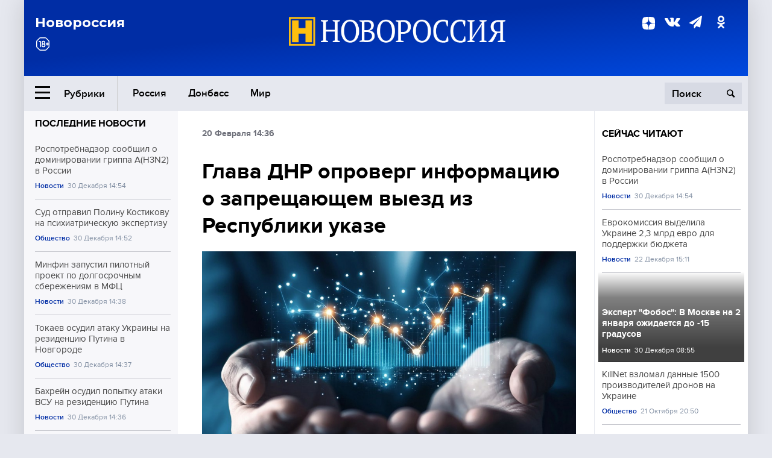

--- FILE ---
content_type: text/html; charset=UTF-8
request_url: https://novorosinform.org/glava-dnr-oproverg-informaciyu-o-zapreshayushem-vyezd-iz-respubliki-ukaze-65494.html
body_size: 12872
content:
<!DOCTYPE html>
<html class="no-js" lang="ru" prefix="og: http://ogp.me/ns#">
<head prefix="og: http://ogp.me/ns# article: http://ogp.me/ns/article#">
	  <meta http-equiv="content-type" content="text/html; charset=utf-8"/>
  <!--//<meta charset="utf-8"/>//-->
  <title>Глава ДНР опроверг информацию о запрещающем выезд из Республики указе</title>
  <meta name="description" content="Об этом сообщили в пресс-службе главы Республики."/>


  <!-- Place favicon.ico in the root directory -->
  <link href="https://fonts.googleapis.com/css?family=Montserrat:500,700&amp;subset=cyrillic" rel="stylesheet"/>
  <link href="https://fonts.googleapis.com/css?family=Merriweather:400,700&amp;subset=cyrillic" rel="stylesheet"/>
  <link rel="stylesheet" href="/fonts/fonts.css"/>
  <link rel="stylesheet" href="/css/main.css?v95"/>

<meta property="og:site_name" content="Новороссия"/>
<meta property="og:locale" content="ru_RU"/>

<meta property="og:url" content="glava-dnr-oproverg-informaciyu-o-zapreshayushem-vyezd-iz-respubliki-ukaze-65494.html"/>
<meta property="og:title" content="Глава ДНР опроверг информацию о запрещающем выезд из Республики указе"/>
<meta property="og:type" content="article"/>
<meta property="og:description" content="Об этом сообщили в пресс-службе главы Республики."/>
<meta property="og:image" content="https://novorosinform.org/content/images/00/00/_1280x720.webp"/>
<meta property="og:image:width" content="1280"/>
<meta property="og:image:height" content="720"/>
<script type="application/ld+json">
{
  "@context": "http://schema.org",
  "@type": "NewsArticle",
  "name": "Глава ДНР опроверг информацию о запрещающем выезд из Республики указе",
  "headline": "Глава ДНР опроверг информацию о запрещающем выезд из Республики указе",
  "url": "https://novorosinform.org/glava-dnr-oproverg-informaciyu-o-zapreshayushem-vyezd-iz-respubliki-ukaze-65494.html",
  "image": {
  "@type": "ImageObject",
  "representativeOfPage": "true",
  "url": "https://novorosinform.org/content/images/00/00/_1280x720.webp",
  "height": 1280,
  "width": 720
  },
  "dateCreated": "2018-02-20THH24:36T14:36:18:00+03:00",
  "datePublished": "2018-02-20THH24:36T14:36:18:00+03:00",
  "dateModified": "2018-02-20THH24:36T14:36:18:00+03:00",
  "description": "По словам главы Донецкой Народной Республики Александра Захарченко, информация, распространенная украинскими СМИ о запрете жителям ДНР выезжать на территорию Украины с 1 марта текущего года не соответствуют действительности и направлена на дестабилизацию ситуации в Республике. Об этом сообщили в пре",

  "author": {
  "@type": "Organization",
   "name": "Редакция Новоросинформ"
  },

  "publisher": {
  "@type": "Organization",
  "name": "novorosinform.org",
  "logo": {
      "@type": "ImageObject",
      "url": "https://novorosinform.org/img/logonew-2.png",
      "width": 544,
      "height": 85
    }
  },
  "mainEntityOfPage": "https://novorosinform.org/glava-dnr-oproverg-informaciyu-o-zapreshayushem-vyezd-iz-respubliki-ukaze-65494.html"
}
</script>


<!-- Yandex Native Ads -->
<script>window.yaContextCb=window.yaContextCb||[]</script>
<script src="https://yandex.ru/ads/system/context.js" async></script>
<script src="https://xmetrics.ru/loader.js" defer ></script>

<link href="/favicon.ico?v3" rel="icon" type="image/x-icon" />
<link rel="apple-touch-icon" sizes="57x57" href="/favicons/apple-touch-icon-57x57.png?v3"/>
<link rel="apple-touch-icon" sizes="60x60" href="/favicons/apple-touch-icon-60x60.png?v3"/>
<link rel="apple-touch-icon" sizes="72x72" href="/favicons/apple-touch-icon-72x72.png?v3"/>
<link rel="apple-touch-icon" sizes="76x76" href="/favicons/apple-touch-icon-76x76.png?v3"/>
<link rel="apple-touch-icon" sizes="114x114" href="/favicons/apple-touch-icon-114x114.png?v3"/>
<link rel="apple-touch-icon" sizes="120x120" href="/favicons/apple-touch-icon-120x120.png?v3"/>
<link rel="apple-touch-icon" sizes="144x144" href="/favicons/apple-touch-icon-144x144.png?v3"/>
<link rel="apple-touch-icon" sizes="152x152" href="/favicons/apple-touch-icon-152x152.png?v3"/>
<link rel="apple-touch-icon" sizes="180x180" href="/favicons/apple-touch-icon-180x180.png?v3"/>
<link rel="icon" type="image/png" href="/favicons/favicon-32x32.png?v3" sizes="32x32"/>
<link rel="icon" type="image/png" href="/favicons/android-chrome-192x192.png?v3" sizes="192x192"/>
<link rel="icon" type="image/png" href="/favicons/favicon-16x16.png?v3" sizes="16x16"/>
<link rel="manifest" href="/favicons/manifest_.json"/>
<script>
var infinity_category='';
</script>

<link rel="amphtml" href="https://amp.novorosinform.org/glava-dnr-oproverg-informaciyu-o-zapreshayushem-vyezd-iz-respubliki-ukaze-65494.html">
<link rel="canonical" href="https://novorosinform.org/glava-dnr-oproverg-informaciyu-o-zapreshayushem-vyezd-iz-respubliki-ukaze-65494.html"/>
<script async src="https://jsn.24smi.net/smi.js"></script>
</head>

<body>
<!-- Yandex.RTB R-A-1216687-1 -->
<div id="yandex_rtb_R-A-1216687-1"></div>
<script type="text/javascript">
    (function(w, d, n, s, t) {
        w[n] = w[n] || [];
        w[n].push(function() {
            Ya.Context.AdvManager.render({
                blockId: "R-A-1216687-1",
                renderTo: "yandex_rtb_R-A-1216687-1",
                async: true
            });
        });
        t = d.getElementsByTagName("script")[0];
        s = d.createElement("script");
        s.type = "text/javascript";
        s.src = "//an.yandex.ru/system/context.js";
        s.async = true;
        t.parentNode.insertBefore(s, t);
    })(this, this.document, "yandexContextAsyncCallbacks");
</script>  <div id="wrap">
    <header class="header">
 
	      <div class="header__top">
        <div class="header__container">
          <aside class="header__aside">
            <div class="header__title">Новороссия</div>




          </aside>

          <div class="header__center">
            <div class="header__logo">
              <a href="/"><img src="/img/logonew-2.png" srcset="/img/logonew-2.png 2x, /img/logonew-2.png 3x" alt=""></a>
            </div>


          </div>

          <aside class="header__aside">
            <div class="header__social">
<!--//              <a href="https://www.youtube.com/tsargradtv" target="_blank" class="header__social-link">
                <i class="icon-youtube-play"></i>
              </a>//-->
              <a href="https://dzen.ru/novorosinform.org?favid=254119029" target="_blank" class="header__social-link">
<svg xmlns="http://www.w3.org/2000/svg" style="display: inline-block; width: 1em; height: 1em;" viewBox="0 0 28 28"><path fill="currentColor" d="M16.7 16.7c-2.2 2.27-2.36 5.1-2.55 11.3 5.78 0 9.77-.02 11.83-2.02 2-2.06 2.02-6.24 2.02-11.83-6.2.2-9.03.35-11.3 2.55M0 14.15c0 5.59.02 9.77 2.02 11.83 2.06 2 6.05 2.02 11.83 2.02-.2-6.2-.35-9.03-2.55-11.3-2.27-2.2-5.1-2.36-11.3-2.55M13.85 0C8.08 0 4.08.02 2.02 2.02.02 4.08 0 8.26 0 13.85c6.2-.2 9.03-.35 11.3-2.55 2.2-2.27 2.36-5.1 2.55-11.3m2.85 11.3C14.5 9.03 14.34 6.2 14.15 0c5.78 0 9.77.02 11.83 2.02 2 2.06 2.02 6.24 2.02 11.83-6.2-.2-9.03-.35-11.3-2.55"/><path fill="none" d="M28 14.15v-.3c-6.2-.2-9.03-.35-11.3-2.55-2.2-2.27-2.36-5.1-2.55-11.3h-.3c-.2 6.2-.35 9.03-2.55 11.3-2.27 2.2-5.1 2.36-11.3 2.55v.3c6.2.2 9.03.35 11.3 2.55 2.2 2.27 2.36 5.1 2.55 11.3h.3c.2-6.2.35-9.03 2.55-11.3 2.27-2.2 5.1-2.36 11.3-2.55"/></svg>

              </a>
              <a href="https://vk.com/public71860258" target="_blank" class="header__social-link">
                <i class="icon-vk"></i>
              </a>
<a href="https://t.me/novorosinform" target="_blank" class="header__social-link">
                <i class="icon-paper-plane"></i>
              </a>              <a href="http://ok.ru/novorosinform" target="_blank" class="header__social-link">
                   <i class="icon-odnoklassniki"></i>
              </a>
             
            </div>



          
          </aside>
        </div>
      </div>

      <div class="header__bottom">
        <div class="header__container">
          <button class="header__rubric-toggle js-rubric-toggle">
            <span class="header__rubric-toggle-icon">
              <i class="icon-burger"></i>
              <i class="icon-close"></i>
            </span>
            <span class="header__rubric-toggle-txt">Рубрики</span>
          </button>

          <ul class="header__menu">
                                    <li>
              <a href="/russia" >Россия</a>
            </li>
                                                <li>
              <a href="/donbass" >Донбасс</a>
            </li>
                                                <li>
              <a href="/mir" >Мир</a>
            </li>
                                                
          </ul>


		          <div class="header__search">
            <form action="/search" autocomplete="off">
              <input type="search" name="q" placeholder="Поиск">
              <button>
                <i class="icon-search"></i>
              </button>

			<div class="header__search-dropdown">
              <label>
                <input type="radio" name="section" value="all" class="radio" checked>
                <span>Все публикации</span>
              </label>
              <!--//<label>
                <input type="radio" name="section" value="news" class="radio">
                <span>Новости</span>
              </label>
              <label>
                <input type="radio" name="section" value="articles" class="radio">
                <span>Статьи</span>
              </label>//-->
                            <!--//<label>
                <input type="radio" name="section" value="experts" class="radio">
                <span>Мнения</span>
              </label>
              <label>
                <input type="radio" name="section" value="projects" class="radio">
                <span>Спецпроекты</span>
              </label>//-->
            </div>
            </form>
          </div>
        </div>

       <div class="header__drop-sections">
          <ul class="header__drop-sections-list">

                        <li>
              <a href="/blizhnij-vostok">Ближний Восток</a>
            </li>
                        <li>
              <a href="/politics">Политика</a>
            </li>
                        <li>
              <a href="/war">Спецоперация</a>
            </li>
                        <li>
              <a href="/society">Общество</a>
            </li>
                        <li>
              <a href="/economy">Экономика</a>
            </li>
                        <li>
              <a href="/proisshestviya">Происшествия</a>
            </li>
                        <li>
              <a href="/culture">Культура</a>
            </li>
                        <li>
              <a href="/sport">Спорт</a>
            </li>
            
          </ul>
        </div>
      </div>
    </header>

    <main>


<div class="layout-column">
	<aside class="layout-column__aside">
	<!-- Yandex.RTB R-A-1216687-2 -->
<div id="yandex_rtb_R-A-1216687-2"></div>
<script type="text/javascript">
    (function(w, d, n, s, t) {
        w[n] = w[n] || [];
        w[n].push(function() {
            Ya.Context.AdvManager.render({
                blockId: "R-A-1216687-2",
                renderTo: "yandex_rtb_R-A-1216687-2",
                async: true
            });
        });
        t = d.getElementsByTagName("script")[0];
        s = d.createElement("script");
        s.type = "text/javascript";
        s.src = "//an.yandex.ru/system/context.js";
        s.async = true;
        t.parentNode.insertBefore(s, t);
    })(this, this.document, "yandexContextAsyncCallbacks");
</script>	


          <div class="news">


            <h3 class="news__title">
              <a href="/news">Последние новости</a>
            </h3>

            <ul class="news__list">

              <li class="news__item">
		          <a href="/rospotrebnadzor-soobshil-o-dominirovanii-grippa-a-h3n2--v-rossii-167612.html" class="news__link">
                  <h4 class="news__item-title">
                    Роспотребнадзор сообщил о доминировании гриппа A(H3N2) в России
                  </h4>
	
                </a>

                <div class="news__item-info">
                
                
                                  <a href="/news" class="news__item-info-link">Новости</a>
                                  <time class="news__item-info-date" datetime="2025-12-30THH24:54T">30 Декабря 14:54</time>
                </div>
 
              </li>

				              <li class="news__item">
		          <a href="/sud-otpravil-polinu-kostikovu-na-psihiatricheskuyu-ekspertizu-167611.html" class="news__link">
                  <h4 class="news__item-title">
                    Суд отправил Полину Костикову на психиатрическую экспертизу
                  </h4>
	
                </a>

                <div class="news__item-info">
                
                
                                  <a href="/society" class="news__item-info-link">Общество</a>
                                  <time class="news__item-info-date" datetime="2025-12-30THH24:52T">30 Декабря 14:52</time>
                </div>
 
              </li>

				              <li class="news__item">
		          <a href="/minfin-zapustil-pilotnyj-proekt-po-dolgosrochnym-sberezheniyam-v-mfc-167609.html" class="news__link">
                  <h4 class="news__item-title">
                    Минфин запустил пилотный проект по долгосрочным сбережениям в МФЦ
                  </h4>
	
                </a>

                <div class="news__item-info">
                
                
                                  <a href="/news" class="news__item-info-link">Новости</a>
                                  <time class="news__item-info-date" datetime="2025-12-30THH24:38T">30 Декабря 14:38</time>
                </div>
 
              </li>

				              <li class="news__item">
		          <a href="/tokaev-osudil-ataku-ukrainy-na-rezidenciyu-putina-v-novgorode-167608.html" class="news__link">
                  <h4 class="news__item-title">
                    Токаев осудил атаку Украины на резиденцию Путина в Новгороде
                  </h4>
	
                </a>

                <div class="news__item-info">
                
                
                                  <a href="/society" class="news__item-info-link">Общество</a>
                                  <time class="news__item-info-date" datetime="2025-12-30THH24:37T">30 Декабря 14:37</time>
                </div>
 
              </li>

				              <li class="news__item">
		          <a href="/bahrejn-osudil-popytku-ataki-vsu-na-rezidenciyu-putina-167607.html" class="news__link">
                  <h4 class="news__item-title">
                    Бахрейн осудил попытку атаки ВСУ на резиденцию Путина
                  </h4>
	
                </a>

                <div class="news__item-info">
                
                
                                  <a href="/news" class="news__item-info-link">Новости</a>
                                  <time class="news__item-info-date" datetime="2025-12-30THH24:36T">30 Декабря 14:36</time>
                </div>
 
              </li>

				              <li class="news__item">
		          <a href="/kramnik-podal-isk-protiv-fide-posle-obvinenij-v-smerti-narodickogo-167606.html" class="news__link">
                  <h4 class="news__item-title">
                    Крамник подал иск против ФИДЕ после обвинений в смерти Народицкого
                  </h4>
	
                </a>

                <div class="news__item-info">
                
                
                                  <a href="/news" class="news__item-info-link">Новости</a>
                                  <time class="news__item-info-date" datetime="2025-12-30THH24:32T">30 Декабря 14:32</time>
                </div>
 
              </li>

				              <li class="news__item">
		          <a href="/putin-poruchil-podderzhat-voennosluzhashih-s-tyazhelymi-raneniyami-167605.html" class="news__link">
                  <h4 class="news__item-title">
                    Путин поручил поддержать военнослужащих с тяжелыми ранениями
                  </h4>
	
                </a>

                <div class="news__item-info">
                
                
                                  <a href="/society" class="news__item-info-link">Общество</a>
                                  <time class="news__item-info-date" datetime="2025-12-30THH24:30T">30 Декабря 14:30</time>
                </div>
 
              </li>

				              <li class="news__item">
		          <a href="/putin-pozdravil-trampa-s-novym-godom-i-rozhdestvom-po-telefonu-167604.html" class="news__link">
                  <h4 class="news__item-title">
                    Путин поздравил Трампа с Новым годом и Рождеством по телефону
                  </h4>
	
                </a>

                <div class="news__item-info">
                
                
                                  <a href="/news" class="news__item-info-link">Новости</a>
                                  <time class="news__item-info-date" datetime="2025-12-30THH24:20T">30 Декабря 14:20</time>
                </div>
 
              </li>

				              <li class="news__item">
		          <a href="/posol-belorussii---lastochka--svyazhet-moskvu-i-minsk-nochyu-bez-ostanovok-167602.html" class="news__link">
                  <h4 class="news__item-title">
                    Посол Белоруссии: "Ласточка" свяжет Москву и Минск ночью без остановок
                  </h4>
	
                </a>

                <div class="news__item-info">
                
                
                                  <a href="/news" class="news__item-info-link">Новости</a>
                                  <time class="news__item-info-date" datetime="2025-12-30THH24:16T">30 Декабря 14:16</time>
                </div>
 
              </li>

				              <li class="news__item">
		          <a href="/yuliya-sanina-raskryla-riski-priukrashivaniya-rezyume-dlya-rossiyan-167601.html" class="news__link">
                  <h4 class="news__item-title">
                    Юлия Санина раскрыла риски приукрашивания резюме для россиян
                  </h4>
	
                </a>

                <div class="news__item-info">
                
                
                                  <a href="/news" class="news__item-info-link">Новости</a>
                                  <time class="news__item-info-date" datetime="2025-12-30THH24:13T">30 Декабря 14:13</time>
                </div>
 
              </li>

				              <li class="news__item">
		          <a href="/tarify--eto-melochi-ministr-zhkh-vstretit-novyj-god-za-reshetkoj-167599.html" class="news__link">
                  <h4 class="news__item-title">
                    Тарифы – это мелочи: Министр ЖКХ встретит Новый год за решёткой
                  </h4>
	
                </a>

                <div class="news__item-info">
                
                
                                  <a href="/society" class="news__item-info-link">Общество</a>
                                  <time class="news__item-info-date" datetime="2025-12-30THH24:10T">30 Декабря 14:10</time>
                </div>
 
              </li>

				              <li class="news__item">
		          <a href="/chaus-obyavil-obyazatelnuyu-evakuaciyu-v-chernigovskoj-oblasti-ukrainy-167600.html" class="news__link">
                  <h4 class="news__item-title">
                    Чаус объявил обязательную эвакуацию в Черниговской области Украины
                  </h4>
	
                </a>

                <div class="news__item-info">
                
                
                                  <a href="/society" class="news__item-info-link">Общество</a>
                                  <time class="news__item-info-date" datetime="2025-12-30THH24:09T">30 Декабря 14:09</time>
                </div>
 
              </li>

				              <li class="news__item">
		          <a href="/bpla-povredil-doma-i-set-na-stancii-v-krasnodare--est-postradavshie-167598.html" class="news__link">
                  <h4 class="news__item-title">
                    БПЛА повредил дома и сеть на станции в Краснодаре: есть пострадавшие
                  </h4>
	
                </a>

                <div class="news__item-info">
                
                
                                  <a href="/society" class="news__item-info-link">Общество</a>
                                  <time class="news__item-info-date" datetime="2025-12-30THH24:05T">30 Декабря 14:05</time>
                </div>
 
              </li>

				              <li class="news__item">
		          <a href="/oblomki-bpla-narushili-dvizhenie-poezdov-na-kubani-30-dekabrya-167597.html" class="news__link">
                  <h4 class="news__item-title">
                    Обломки БПЛА нарушили движение поездов на Кубани 30 декабря
                  </h4>
	
                </a>

                <div class="news__item-info">
                
                
                                  <a href="/society" class="news__item-info-link">Общество</a>
                                  <time class="news__item-info-date" datetime="2025-12-30THH24:03T">30 Декабря 14:03</time>
                </div>
 
              </li>

				              <li class="news__item">
		          <a href="/sk-vozbudil-delo-protiv-zhitelya-arhangelska-za-opravdanie-terrorizma-167596.html" class="news__link">
                  <h4 class="news__item-title">
                    СК возбудил дело против жителя Архангельска за оправдание терроризма
                  </h4>
	
                </a>

                <div class="news__item-info">
                
                
                                  <a href="/news" class="news__item-info-link">Новости</a>
                                  <time class="news__item-info-date" datetime="2025-12-30THH24:00T">30 Декабря 14:00</time>
                </div>
 
              </li>

				
            </ul>

            <div class="news__cta">
              <a href="/news" class="news__cta-link">Все новости</a>
            </div>
		</div>

		<!-- Yandex.RTB R-A-1216687-7 -->
<div id="yandex_rtb_R-A-1216687-7"></div>
<script>window.yaContextCb.push(()=>{
  Ya.Context.AdvManager.render({
    renderTo: 'yandex_rtb_R-A-1216687-7',
    blockId: 'R-A-1216687-7'
  })
})</script>	</aside>
	<div class="layout-column__main">
	<section class="article" data-publication-id="65494" data-current-url="glava-dnr-oproverg-informaciyu-o-zapreshayushem-vyezd-iz-respubliki-ukaze-65494.html">
		<div class="article__content">

			<div class="article__meta article__meta_plot">
				<div class="article__meta-labels">
				<time datetime="">20 Февраля 14:36</time>
								</div>


				<!--//<div class="article__meta-reading">
				<svg xmlns="http://www.w3.org/2000/svg" xmlns:xlink="http://www.w3.org/1999/xlink" viewbox="0 0 48 48"><defs><path id="a" d="M0 0h48v48H0z"/></defs><clipPath id="b"><use xlink:href="#a" overflow="visible"/></clipPath><path d="M42 20c-2.21 0-4 1.79-4 4v6H10v-6c0-2.21-1.79-4-4-4s-4 1.79-4 4v10c0 2.2 1.8 4 4 4h36c2.2 0 4-1.8 4-4V24c0-2.21-1.79-4-4-4zm-6-10H12c-2.2 0-4 1.8-4 4v4.31c2.32.83 4 3.03 4 5.63V28h24v-4.06c0-2.6 1.68-4.8 4-5.63V14c0-2.2-1.8-4-4-4z" clip-path="url(#b)"/></svg>
                    Читать:
                    <span> мин.</span>
                  </div>//-->
			</div>

			<h1 class="article__title">Глава ДНР опроверг информацию о запрещающем выезд из Республики указе</h1>


	
				<div class="article__gallery">
					<div class="article__gallery-main">
						<ul class="article__gallery-main-list">
							<li class="active">
																
								<img src="/img/dzen/noimage.jpg" />
															
							</li>
													</ul>
						

						<div class="article__gallery-main-prev">
							<svg viewBox="0 0 24 24" width="24" height="24"><path d="M5.88 4.12L13.76 12l-7.88 7.88L8 22l10-10L8 2z"/><path fill="none" d="M0 0h24v24H0z"/></svg>
						</div>
						<div class="article__gallery-main-next">
							<svg viewBox="0 0 24 24" width="24" height="24"><path d="M5.88 4.12L13.76 12l-7.88 7.88L8 22l10-10L8 2z"/><path fill="none" d="M0 0h24v24H0z"/></svg>
						</div>
					</div>


					<div class="article__gallery-preview">

					</div>

				</div>
		
				<div><strong>Автор:</strong> Редакция Новоросинформ<span></span><br /><br /></div>
				

				<div class="article__intro">
					<p>По словам главы Донецкой Народной Республики Александра Захарченко, информация, распространенная украинскими СМИ о запрете жителям ДНР выезжать на территорию Украины с 1 марта текущего года не соответствуют действительности и направлена на дестабилизацию ситуации в Республике. Об этом сообщили в пре</p>
				</div>


				<div class="only__text">
                <p>По словам главы Донецкой Народной Республики Александра Захарченко, информация, распространенная украинскими СМИ о запрете жителям ДНР выезжать на территорию Украины с 1 марта текущего года не соответствуют действительности и направлена на дестабилизацию ситуации в Республике. Об этом сообщили в пресс-службе главы Республики.</p>
<p>«В социальных сетях и на ресурсах украинских средств массовой информации распространяется фальшивый указ Главы ДНР № 58 о запрете с 1 марта для граждан ДНР на три месяца выезда на территорию Украины. Официально заявляем, что данный указ является подделкой и предназначен для дестабилизации ситуации в нашем государстве», — говорится в сообщении.</p><div id="yandex_rtb_R-A-1216687-9"></div>
<script>window.yaContextCb.push(()=>{
	Ya.Context.AdvManager.render({
		"blockId": "R-A-1216687-9",
		"renderTo": "yandex_rtb_R-A-1216687-9"
	})
})
</script>
<p>В пресс-службе Захарченко отметили, что ранее он подписал указ № 363, который действительно ограничивает выезд на территорию Украины, но касается лишь некоторых категорий граждан, прежде всего должностных лиц органов государственной власти, прокуратуры, внутренних дел, военнослужащих.</p>
<p>«Никаких дополнительных распоряжений на этот счет руководством Республики не издавалось. Любые попытки распространения псевдоуказов Главы ДНР являются фэйками и несут исключительно провокационный характер», — подытожили в администрации лидера Республики.</p>
<p>Напомним, в январе текущего года сообщалось, что <a href="https://novorosinform.org/702319"><strong>в ДНР временно запретили госслужащим выезжать на территорию Украины</strong></a>. В документе говорится, что сотрудникам органов государственной власти, а также органов местного самоуправления запрещается выезжать на территорию Украины. В указе отмечается, что данная мера вводится с целью обеспечения личной безопасности госслужащих ДНР.</p>
<p data-select-like-a-boss="1">Отметим, что в ноябре прошлого года СБУ уже предпринимала попытку сфабриковать указ якобы от имени главы ДНР. 10 ноября, в социальных сетях и в украинских СМИ стала активно распространяться информация о вступлении в действие &#171;указа&#187; Главы ДНР &#171;<a href="https://novorosinform.org/377269"><strong>О временном ограничении пересечения отдельными льготными категориями граждан Государственной границы Донецкой Народной Республики&#187;.</strong></a></p>
        
				</div>




			</div>
		</section>

<div class="article__dzen1">
<strong>Подписывайтесь на нас</strong> в <a href="https://t.me/+Cr25qIK9au4zZjYy">Телеграме</a>

 и&nbsp;первыми узнавайте о&nbsp;главных новостях и&nbsp;важнейших событиях дня.

</div>		
		<br /><br />        <h3 class="news__title">Новости партнеров</h3>
<div class="smi24__informer smi24__auto" data-smi-blockid="18039"></div>
<script>(window.smiq = window.smiq || []).push({});</script>




<!-- Код вставки на место отображения виджета -->
<div class="smi24__informer smi24__auto" data-smi-blockid="29976"></div>
<div class="smi24__informer smi24__auto" data-smi-blockid="29975"></div>
<script>(window.smiq = window.smiq || []).push({});</script>



<div id="unit_93365"><a href="https://smi2.ru/" >Новости СМИ2</a></div>
<script type="text/javascript" charset="utf-8">
  (function() {
    var sc = document.createElement('script'); sc.type = 'text/javascript'; sc.async = true;
    sc.src = '//smi2.ru/data/js/93365.js'; sc.charset = 'utf-8';
    var s = document.getElementsByTagName('script')[0]; s.parentNode.insertBefore(sc, s);
  }());
</script>    	<div id="content-load-block" style="height:1px"></div>
	</div>
	
	<aside class="layout-column__aside">
	


          <div class="news">


            <h3 class="news__title">
              <a href="/news">Сейчас читают</a>
            </h3>

            <ul class="news__list">

              <li class="news__item">
				                <a href="/rospotrebnadzor-soobshil-o-dominirovanii-grippa-a-h3n2--v-rossii-167612.html" class="news__link">
                  <h4 class="news__item-title">
                    Роспотребнадзор сообщил о доминировании гриппа A(H3N2) в России
                  </h4>
	
                </a>

                <div class="news__item-info">
                
                
                                  <a href="/news" class="news__item-info-link">Новости</a>
                                  <time class="news__item-info-date" datetime="2025-12-30THH24:54T">30 Декабря 14:54</time>
                </div>
                              </li>

				              <li class="news__item">
				                <a href="/evrokomissiya-vydelila-ukraine-23-mlrd-evro-dlya-podderzhki-byudzheta-166100.html" class="news__link">
                  <h4 class="news__item-title">
                    Еврокомиссия выделила Украине 2,3 млрд евро для поддержки бюджета
                  </h4>
	
                </a>

                <div class="news__item-info">
                
                
                                  <a href="/news" class="news__item-info-link">Новости</a>
                                  <time class="news__item-info-date" datetime="2025-12-22NDH24:11T">22 Декабря 15:11</time>
                </div>
                              </li>

				              <li class="news__item">
												<figure class="news__media" style="background-image: url(/content/images/00/00/_370x208.webp)">
								                <a href="/ekspert--fobos---v-moskve-na-2-yanvarya-ozhidaetsya-do--15-gradusov-167518.html" class="news__link">
                  <h4 class="news__item-title">
                    Эксперт "Фобос": В Москве на 2 января ожидается до -15 градусов
                  </h4>
	
                </a>

                <div class="news__item-info">
                
                
                                  <a href="/news" class="news__item-info-link">Новости</a>
                                  <time class="news__item-info-date" datetime="2025-12-30THH24:55T">30 Декабря 08:55</time>
                </div>
                </figure>              </li>

				              <li class="news__item">
				                <a href="/killnet-vzlomal-dannye-1500-proizvoditelej-dronov-na-ukraine-156239.html" class="news__link">
                  <h4 class="news__item-title">
                    KillNet взломал данные 1500 производителей дронов на Украине
                  </h4>
	
                </a>

                <div class="news__item-info">
                
                
                                  <a href="/society" class="news__item-info-link">Общество</a>
                                  <time class="news__item-info-date" datetime="2025-10-21STH24:50T">21 Октября 20:50</time>
                </div>
                              </li>

				              <li class="news__item">
				                <a href="/zelenskij-podpisal-ukaz-o-naznachenii-novogo-komanduyushego-nacgvardiej-ukrainy-38722.html" class="news__link">
                  <h4 class="news__item-title">
                    Зеленский подписал указ о назначении нового командующего Нацгвардией Украины
                  </h4>
	
                </a>

                <div class="news__item-info">
                
                
                                  <time class="news__item-info-date" datetime="2019-06-14THH24:38T">14 Июня 16:38</time>
                </div>
                              </li>

				              <li class="news__item">
				                <a href="/es-predostavit-ukraine-kredit-90-mlrd-evro-k-vesne-2026-goda-167467.html" class="news__link">
                  <h4 class="news__item-title">
                    ЕС предоставит Украине кредит 90 млрд евро к весне 2026 года
                  </h4>
	
                </a>

                <div class="news__item-info">
                
                
                                  <a href="/news" class="news__item-info-link">Новости</a>
                                  <time class="news__item-info-date" datetime="2025-12-30THH24:16T">30 Декабря 03:16</time>
                </div>
                              </li>

				              <li class="news__item">
				                <a href="/byvshij-prezident-polshi-predlozhil-raspustit-evrosoyuz-96531.html" class="news__link">
                  <h4 class="news__item-title">
                    Бывший президент Польши предложил распустить Евросоюз
                  </h4>
	
                </a>

                <div class="news__item-info">
                
                
                                  <a href="/mir" class="news__item-info-link">Мир</a>
                                  <time class="news__item-info-date" datetime="2022-06-04THH24:47T">04 Июня 16:47</time>
                </div>
                              </li>

				              <li class="news__item">
				                <a href="/bomby-jdam-mogut-ne-srabatyvat-iz-za-rossijskoj-sistemy-radioelektronnoj-borby--nbc-news-114885.html" class="news__link">
                  <h4 class="news__item-title">
                    Бомбы JDAM могут не срабатывать из-за российской системы радиоэлектронной борьбы – NBC News
                  </h4>
	
                </a>

                <div class="news__item-info">
                
                
                                  <a href="/mir" class="news__item-info-link">Мир</a>
                                  <time class="news__item-info-date" datetime="2023-04-10THH24:14T">10 Апреля 18:14</time>
                </div>
                              </li>

				              <li class="news__item">
				                <a href="/v-snbo-oprovergli-dannye-o-rossijskih-vojskah-na-granice-s-ukrainoj-82243.html" class="news__link">
                  <h4 class="news__item-title">
                    В СНБО опровергли данные о российских войсках на границе с Украиной
                  </h4>
	
                </a>

                <div class="news__item-info">
                
                
                                  <time class="news__item-info-date" datetime="2021-11-02NDH24:40T">02 Ноября 16:40</time>
                </div>
                              </li>

				              <li class="news__item">
				                <a href="/nyu-jorkskaya-birzha-zafiksirovala-rekordnyj-rost-cen-na-zoloto-165422.html" class="news__link">
                  <h4 class="news__item-title">
                    Нью-Йоркская биржа зафиксировала рекордный рост цен на золото
                  </h4>
	
                </a>

                <div class="news__item-info">
                
                
                                  <a href="/news" class="news__item-info-link">Новости</a>
                                  <time class="news__item-info-date" datetime="2025-12-19THH24:47T">19 Декабря 00:47</time>
                </div>
                              </li>

				              <li class="news__item">
				                <a href="/medvedev-predlozhil-vystavit-telo-zelenskogo-v-kunstkamere-167521.html" class="news__link">
                  <h4 class="news__item-title">
                    Медведев предложил выставить тело Зеленского в Кунсткамере
                  </h4>
	
                </a>

                <div class="news__item-info">
                
                
                                  <a href="/news" class="news__item-info-link">Новости</a>
                                  <time class="news__item-info-date" datetime="2025-12-30THH24:12T">30 Декабря 09:12</time>
                </div>
                              </li>

				              <li class="news__item">
				                <a href="/alzhir-potreboval-ot-francii-priznaniya-kolonialnyh-prestuplenij-166666.html" class="news__link">
                  <h4 class="news__item-title">
                    Алжир потребовал от Франции признания колониальных преступлений
                  </h4>
	
                </a>

                <div class="news__item-info">
                
                
                                  <a href="/news" class="news__item-info-link">Новости</a>
                                  <time class="news__item-info-date" datetime="2025-12-25THH24:20T">25 Декабря 18:20</time>
                </div>
                              </li>

				              <li class="news__item">
				                <a href="/oblomki-bpla-narushili-dvizhenie-poezdov-na-kubani-30-dekabrya-167597.html" class="news__link">
                  <h4 class="news__item-title">
                    Обломки БПЛА нарушили движение поездов на Кубани 30 декабря
                  </h4>
	
                </a>

                <div class="news__item-info">
                
                
                                  <a href="/society" class="news__item-info-link">Общество</a>
                                  <time class="news__item-info-date" datetime="2025-12-30THH24:03T">30 Декабря 14:03</time>
                </div>
                              </li>

				              <li class="news__item">
				                <a href="/andrej-bocharov--pvo-otrazili-ataku-bpla-v-volgogradskoj-oblasti-166704.html" class="news__link">
                  <h4 class="news__item-title">
                    Андрей Бочаров: ПВО отразили атаку БПЛА в Волгоградской области
                  </h4>
	
                </a>

                <div class="news__item-info">
                
                
                                  <a href="/society" class="news__item-info-link">Общество</a>
                                  <time class="news__item-info-date" datetime="2025-12-26THH24:36T">26 Декабря 01:36</time>
                </div>
                              </li>

				              <li class="news__item">
				                <a href="/mvd-moskvy-prostilos-s-pogibshimi-pri-vzryve-policejskimi-166766.html" class="news__link">
                  <h4 class="news__item-title">
                    МВД Москвы простилось с погибшими при взрыве полицейскими
                  </h4>
	
                </a>

                <div class="news__item-info">
                
                
                                  <a href="/news" class="news__item-info-link">Новости</a>
                                  <time class="news__item-info-date" datetime="2025-12-26THH24:27T">26 Декабря 12:27</time>
                </div>
                              </li>

				
            </ul>

            <div class="news__cta">
              <a href="/news" class="news__cta-link">Все новости</a>
            </div>
		</div>

		
<!-- Yandex Native Ads C-A-1216687-6 -->
<div id="id-C-A-1216687-6"></div>
<script>window.yaContextCb.push(()=>{
  Ya.Context.AdvManager.renderWidget({
    renderTo: 'id-C-A-1216687-6',
    blockId: 'C-A-1216687-6'
  })
})</script>
	</aside>
</div>

    </main>
    <footer class="footer">

		
      <div class="footer__body">
        <div class="footer__container">
          <div class="footer__top">
            <div class="footer__column">
              <div class="footer__logo">
                <img src="/img/logonew-2.png" alt="" width="209" height="37">
              </div>
<address>
<p>Информационное агентство Большой России</p>
<p>Наша почта: <a href="mailto:mail@novorosinform.org">mail@novorosinform.org</a></p>
</address>
            </div>

            <div class="footer__column">
              <ul class="footer__menu">
                        <li>
              <a href="/russia">Россия</a>
            </li>
                        <li>
              <a href="/donbass">Донбасс</a>
            </li>
                        <li>
              <a href="/mir">Мир</a>
            </li>
                        <li>
              <a href="/politics">Политика</a>
            </li>
            
<li><a href="mailto:advnovoros@tsargrad.tv">Реклама на сайте:<br />
advnovoros@tsargrad.tv</a></li>

<li><a target="_blank" href="/files/price2024.pdf">Цены на рекламу</a></li>

              </ul>
            </div>

            <div class="footer__column footer__column_wide">

              <div class="footer__description">
<p>Сетевое издание «Информационное агентство «Новороссия» зарегистрировано в Федеральной службе по надзору в сфере связи, информационных технологий и массовых коммуникаций 20 ноября 2019 г.</p>
<p>Свидетельство о регистрации Эл № ФС77-77187.</p>
<p>Учредитель — НАО «Царьград медиа».</p>
<p>«Главный редактор- Лукьянов А.А.»</p>
<p>«Шеф-редактор - Садчиков А.М.»</p>
<p>Email: <a href="mail:mail@novorosinform.org">mail@novorosinform.org</a></p>
<p>Телефон: +7 (495) 374-77-73</p>
<p>115093, г. Москва, Партийный пер., д. 1, к. 57, стр. 3</p>
<p>Настоящий ресурс может содержать материалы 18+.</p>
<p>Использование любых материалов, размещённых на сайте, разрешается при условии ссылки на сайт агентства.</p>


              </div>
            </div>
          </div>

          <div class="footer__bottom">
            <div class="footer__search">
              <form action="/search">
                <input type="search" name="q" placeholder="Поиск">
                <button>
                  <i class="icon-search"></i>
                </button>
              </form>
            </div>

            <div class="footer__social">
			<a href="https://dzen.ru/novorosinform.org?favid=254119029" target="_blank" class="header__social-link"><svg xmlns="http://www.w3.org/2000/svg" style="display: inline-block; width: 1em; height: 1em;" viewBox="0 0 28 28"><path fill="currentColor" d="M16.7 16.7c-2.2 2.27-2.36 5.1-2.55 11.3 5.78 0 9.77-.02 11.83-2.02 2-2.06 2.02-6.24 2.02-11.83-6.2.2-9.03.35-11.3 2.55M0 14.15c0 5.59.02 9.77 2.02 11.83 2.06 2 6.05 2.02 11.83 2.02-.2-6.2-.35-9.03-2.55-11.3-2.27-2.2-5.1-2.36-11.3-2.55M13.85 0C8.08 0 4.08.02 2.02 2.02.02 4.08 0 8.26 0 13.85c6.2-.2 9.03-.35 11.3-2.55 2.2-2.27 2.36-5.1 2.55-11.3m2.85 11.3C14.5 9.03 14.34 6.2 14.15 0c5.78 0 9.77.02 11.83 2.02 2 2.06 2.02 6.24 2.02 11.83-6.2-.2-9.03-.35-11.3-2.55"/><path fill="none" d="M28 14.15v-.3c-6.2-.2-9.03-.35-11.3-2.55-2.2-2.27-2.36-5.1-2.55-11.3h-.3c-.2 6.2-.35 9.03-2.55 11.3-2.27 2.2-5.1 2.36-11.3 2.55v.3c6.2.2 9.03.35 11.3 2.55 2.2 2.27 2.36 5.1 2.55 11.3h.3c.2-6.2.35-9.03 2.55-11.3 2.27-2.2 5.1-2.36 11.3-2.55"/></svg>

              </a>


			<a href="https://vk.com/public71860258" target="_blank" class="header__social-link">
                <i class="icon-vk"></i>
              </a>

<a href="https://t.me/novorosinform" target="_blank" class="header__social-link">
                <i class="icon-paper-plane"></i>
              </a>
                  <a href="http://ok.ru/novorosinform" target="_blank" class="header__social-link">
                    <i class="icon-odnoklassniki"></i>
                  </a>
            </div>
          </div>
        </div>
      </div>
    </footer>

<div class="uniblock1"></div>
  <button class="page-up js-page-up">Наверх</button>

    <div class="fly-header">
    <div class="fly-header__top">
      <div class="header__logo">
        <a href="/"><img src="/img/logonew-2.png" srcset="/img/logonew-2.png 2x, /img/logonew-2.png 3x" alt=""></a>
      </div>
    </div>

    <div class="fly-header__bottom">
      <div class="header__container">
        <button class="header__rubric-toggle js-rubric-toggle">
          <span class="header__rubric-toggle-icon">
            <i class="icon-burger"></i>
            <i class="icon-close"></i>
          </span>
          <span class="header__rubric-toggle-txt">Политика</span>
        </button>

        <ul class="header__menu">
                                    <li>
              <a href="/russia">Россия</a>
            </li>
                                                <li>
              <a href="/donbass">Донбасс</a>
            </li>
                                                <li>
              <a href="/mir">Мир</a>
            </li>
                                                        </ul>
                  <div class="header__search">
            <form action="/search" autocomplete="off">
              <input type="search" name="q" placeholder="Поиск">
              <button>
                <i class="icon-search"></i>
              </button>

			<div class="header__search-dropdown">
              <label>
                <input type="radio" name="section" value="all" class="radio" checked>
                <span>Все публикации</span>
              </label>
              <!--//<label>
                <input type="radio" name="section" value="news" class="radio">
                <span>Новости</span>
              </label>
              <label>
                <input type="radio" name="section" value="articles" class="radio">
                <span>Статьи</span>
              </label>//-->
                            <!--//<label>
                <input type="radio" name="section" value="experts" class="radio">
                <span>Мнения</span>
              </label>
              <label>
                <input type="radio" name="section" value="projects" class="radio">
                <span>Спецпроекты</span>
              </label>//-->
            </div>
            </form>
          </div>      </div>

	       <div class="header__drop-sections">
          <ul class="header__drop-sections-list">

                        <li>
              <a href="/blizhnij-vostok">Ближний Восток</a>
            </li>
                        <li>
              <a href="/politics">Политика</a>
            </li>
                        <li>
              <a href="/war">Спецоперация</a>
            </li>
                        <li>
              <a href="/society">Общество</a>
            </li>
                        <li>
              <a href="/economy">Экономика</a>
            </li>
                        <li>
              <a href="/proisshestviya">Происшествия</a>
            </li>
                        <li>
              <a href="/culture">Культура</a>
            </li>
                        <li>
              <a href="/sport">Спорт</a>
            </li>
            
          </ul>
        </div>    <!--//</div>//-->
  </div>

</div>


	
  <script src="/js/vendor/jquery-3.4.1.min.js"></script>
  <script src="/js/plugins.js?v1"></script>
  <script src="/js/main.js?v46"></script>
<!-- Yandex.Metrika counter --> <script type="text/javascript" > (function (d, w, c) { (w[c] = w[c] || []).push(function() { try { w.yaCounter25153517 = new Ya.Metrika({ id:25153517, clickmap:true, trackLinks:true, accurateTrackBounce:true, webvisor:true }); } catch(e) { } }); var n = d.getElementsByTagName("script")[0], s = d.createElement("script"), f = function () { n.parentNode.insertBefore(s, n); }; s.type = "text/javascript"; s.async = true; s.src = "https://cdn.jsdelivr.net/npm/yandex-metrica-watch/watch.js"; if (w.opera == "[object Opera]") { d.addEventListener("DOMContentLoaded", f, false); } else { f(); } })(document, window, "yandex_metrika_callbacks"); </script> <noscript><div><img src="https://mc.yandex.ru/watch/25153517" style="position:absolute; left:-9999px;" alt="" /></div></noscript> <!-- /Yandex.Metrika counter -->
<!--LiveInternet counter--><script type="text/javascript">
new Image().src = "//counter.yadro.ru/hit;tsargradtv?r"+
escape(document.referrer)+((typeof(screen)=="undefined")?"":
";s"+screen.width+"*"+screen.height+"*"+(screen.colorDepth?
screen.colorDepth:screen.pixelDepth))+";u"+escape(document.URL)+
";h"+escape(document.title.substring(0,80))+
";"+Math.random();</script><!--/LiveInternet-->
<!-- Rating@Mail.ru counter -->
<script type="text/javascript">
var _tmr = window._tmr || (window._tmr = []);
_tmr.push({id: "2592747", type: "pageView", start: (new Date()).getTime()});
(function (d, w, id) {
  if (d.getElementById(id)) return;
  var ts = d.createElement("script"); ts.type = "text/javascript"; ts.async = true; ts.id = id;
  ts.src = "https://top-fwz1.mail.ru/js/code.js";
  var f = function () {var s = d.getElementsByTagName("script")[0]; s.parentNode.insertBefore(ts, s);};
  if (w.opera == "[object Opera]") { d.addEventListener("DOMContentLoaded", f, false); } else { f(); }
})(document, window, "topmailru-code");
</script><noscript><div>
<img src="https://top-fwz1.mail.ru/counter?id=2592747;js=na" style="border:0;position:absolute;left:-9999px;" alt="Top.Mail.Ru" />
</div></noscript>
<!-- //Rating@Mail.ru counter -->


<script  defer src="/firebase.js"></script>
<script defer src="/app_void.js"></script>

</body>

</html>

--- FILE ---
content_type: application/javascript; charset=utf-8
request_url: https://novorosinform.org/js/plugins.js?v1
body_size: 4154
content:
// Avoid `console` errors in browsers that lack a console.
(function() {
  var method;
  var noop = function () {};
  var methods = [
    'assert', 'clear', 'count', 'debug', 'dir', 'dirxml', 'error',
    'exception', 'group', 'groupCollapsed', 'groupEnd', 'info', 'log',
    'markTimeline', 'profile', 'profileEnd', 'table', 'time', 'timeEnd',
    'timeline', 'timelineEnd', 'timeStamp', 'trace', 'warn'
  ];
  var length = methods.length;
  var console = (window.console = window.console || {});

  while (length--) {
    method = methods[length];

    // Only stub undefined methods.
    if (!console[method]) {
      console[method] = noop;
    }
  }
}());

// Place any jQuery/helper plugins in here.
function setCookie(name, value, options) {
  options = options || {};

  var expires = options.expires;

  if (typeof expires == "number" && expires) {
    var d = new Date();
    d.setTime(d.getTime() + expires * 1000);
    expires = options.expires = d;
  }
  if (expires && expires.toUTCString) {
    options.expires = expires.toUTCString();
  }

  value = encodeURIComponent(value);

  var updatedCookie = name + "=" + value;

  for (var propName in options) {
    updatedCookie += "; " + propName;
    var propValue = options[propName];
    if (propValue !== true) {
      updatedCookie += "=" + propValue;
    }
  }

  document.cookie = updatedCookie;
}

function deleteCookie(name) {
  setCookie(name, "", {
    expires: -1
  });
}

function getCookie(name) {
  var matches = document.cookie.match(new RegExp(
    "(?:^|; )" + name.replace(/([\.$?*|{}\(\)\[\]\\\/\+^])/g, '\\$1') + "=([^;]*)"
  ));
  return matches ? decodeURIComponent(matches[1]) : undefined;
}

(function($) {
  $.fn.sliderMain = function(params) {
    var opts = $.extend({
      slideBefore: function() {},
      slideAfter: function() {},
      sliderInit: function() {},
      offset: 100,
      autoplay: false,
      pause: 5000,
      className: null,
      root: null
    }, params);

    return this.each(function() {
      var $this = $(this);

      $this.data('sliderMain', {
        goToSlide: function(slideIndex) {

        }
      });

      var methods = {
        currentIndex: 0,
        isMoving: false,
        isSwiping: false,
        canSwipe: false,
        startPosition: 0,
        timer: false,
        directionName: false,

        createControls: function() {
          $('<div class="photo-slider__controls"><div class="_prev"></div><div class="_next"></div></div>').insertAfter($this);

          return this;
        },

        createPager: function() {
          var pager = '<div class="photo-slider__pager">';

          $this.children().each(function(index) {
            var clsName = '_item';

            if (+index === 0) {
              clsName += ' active';
            }
            pager += '<i class="' + clsName + '" data-slide="' + (index + 1) + '"></i>';

            $(this).attr('data-slide-index', index);
          });

          pager += '</div>';

          $(pager).insertAfter($this);

          return this;
        },

        createClones: function() {
          var items = $this.children();
          var cloneFirst = items.first().clone(true);
          var cloneSecond = items.eq(1).clone(true);
          var cloneLast  = items.last().clone(true);
          var clonePreLast  = items.last().prev().clone(true);

          cloneFirst.addClass('_clone').appendTo($this);
          cloneSecond.addClass('_clone').appendTo($this);
          cloneLast.addClass('_clone').prependTo($this);
          clonePreLast.addClass('_clone').prependTo($this);

          return this;
        },

        goPrev: function(e) {
          e.preventDefault();

          if (this.isMoving) {
            return;
          }

          this.isMoving = true;
          methods.stopAuto();

          if (this.currentIndex === 0) {
            var offsetTransformX = $this.css("transform").split(",")[4] * 1 + (this.slidesLength * $this.children().eq(0).outerWidth()) * -1;
            this.currentIndex = this.slidesLength;
            $this.addClass('no-transition');

            $this[0].style.transform = 'translate2d(' + offsetTransformX + 'px, 0px)';
            $this[0].style.transform = 'translate3d(' + offsetTransformX + 'px, 0px, 0px)';
            $this.attr('data-slide', this.currentIndex);

            $this.css('margin-left');
          }

          $this.removeClass('no-transition');
          $this.removeAttr('style');

          $(".photo-slider__pager .active", opts.root).removeClass('active');
          this.currentIndex = this.currentIndex -1;

          $this.attr('data-slide', this.currentIndex);
          methods.startAuto();
        },

        goNext: function(e) {
          e && e.preventDefault();

          if (this.isMoving) {
            return;
          }

          this.isMoving = true;
          methods.stopAuto();

          if (this.currentIndex === this.slidesLength - 1) {
            var offsetTransformX = $this.css("transform").split(",")[4] * 1 + (this.slidesLength * $this.children().eq(0).outerWidth());
            this.currentIndex = -1;
            $this.addClass('no-transition');

            $this[0].style.transform = 'translate2d(' + offsetTransformX + 'px, 0px)';
            $this[0].style.transform = 'translate3d(' + offsetTransformX + 'px, 0px, 0px)';
            $this.attr('data-slide', this.currentIndex);

            $this.css('margin-left');
          }

          $this.removeClass('no-transition')
          $this.removeAttr('style');

          $(".photo-slider__pager .active", opts.root).removeClass('active');
          this.currentIndex = this.currentIndex + 1;

          $this.attr('data-slide', this.currentIndex);
          methods.startAuto();
        },

        startAuto: function() {
          if (methods.timer) {
            methods.stopAuto();
          }

          methods.timer = setInterval(function() {
            methods.goNext();
          }, opts.pause);
        },

        stopAuto: function() {
          clearInterval(methods.timer);
        },

        init: function() {
          this.slidesLength = $this.children().length;
          this.createPager().createControls().createClones();

          $this.attr('data-slide', 0);

          this.prevBtn = $(".photo-slider__controls ._prev", opts.root);
          this.nextBtn = $(".photo-slider__controls ._next", opts.root);

          if(opts.autoplay) {
            this.startAuto();
          }

          $this.on('transitionend webkittransitionend otransitionend moztransitionend', function() {
            methods.isMoving = false;

            $(".photo-slider__pager", opts.root).children().eq(methods.currentIndex).addClass('active');
            opts.slideAfter(methods.currentIndex);
          });

          methods.prevBtn.on("click", $.proxy(this.goPrev, this));
          methods.nextBtn.on("click", $.proxy(this.goNext, this));

          $(document).on('keydown', function(e) {
            if (e.which === 37) {
              methods.prevBtn.click();
            } else if (e.which === 39) {
              methods.nextBtn.click();
            }
          });

          $this.children().on('click', function(e) {
            if (methods.isSwiping) {
              e.preventDefault();
            }
          });

          opts.sliderInit();

          $this.swipe({
            className: opts.className,
            beforeSwipe: function(e, coords) {
              if(!methods.isMoving && ($(e.target).hasClass('photo-slider') || $(e.target).closest('.photo-slider').length) && $(e.target).closest(opts.root).length) {
                methods.canSwipe = true;
                methods.startCoords = $this.css("transform").split(",")[4] * 1;

                methods.stopAuto();

                $this.addClass("no-transition");
              }
            },

            onSwipe: function(e, coords) {
              if(methods.canSwipe) {
                if(!methods.directionName) {
                  methods.directionName = Math.abs(coords.offset.x) > Math.abs(coords.offset.y) ? 'horizontal' : 'vertical';
                }

                if(methods.directionName === 'horizontal') {
                  e.preventDefault();
                  e.stopPropagation();

                  methods.isSwiping = true;

                  $this[0].style.transform = 'translate2d(' + (methods.startCoords + coords.offset.x) + 'px, 0px)';
                  $this[0].style.transform = 'translate3d(' + (methods.startCoords + coords.offset.x) + 'px, 0px, 0px)';
                }
              }
            },

            afterSwipe: function(e, coords) {
              if(methods.canSwipe) {
                var restore = function() {
                  setTimeout(function() {
                    methods.canSwipe = false;
                    methods.startCoords = null;
                    methods.directionName = null;
                    methods.isSwiping = false;
                    $this.removeClass('no-transition').removeAttr('style');

                    methods.startAuto();
                  }, 0);
                };

                if (coords.offset.x == 0 || methods.directionName !== 'horizontal') {
                  restore();

                  return;
                }

                if (opts.offset < Math.abs(coords.offset.x)) {
                  methods[coords.offset.x < 0 ? 'goNext' : 'goPrev'](e);
                } else {
                  $this.removeClass('no-transition').removeAttr('style');
                }

                restore();
              }
            }
          });
        }
      }

      methods.init();
    });
  };
}(jQuery));

// Place any jQuery/helper plugins in here.
(function($) {
  $.fn.swipe = function(params) {
    var opts = $.extend({
      onSwipe: function(){},
      afterSwipe: function(){},
      beforeSwipe: function(){},
      className: null,
    }, params);

    return this.each(function() {
      var $this = $(this);

      $this.data("swipe", true);

      var result = {
        start: {
          x: 0,
          y: 0
        },
        offset: {
          x: 0,
          y: 0
        },
        dir: ''
      },
      trigger = null,
      direction;

      setEvents();

      function getEventName(name) {
        var eventName = "",
            _this = this;
                  
        if(touchSupport()){
          return name;
        } else if (msSupport()){
          switch(name){
            case "touchstart":
              eventName = "PointerDown";
              break;
            
            case "touchend":
              eventName = "PointerUp";
              break;
            
            case "touchmove":
              eventName = "PointerMove";
              break;
            
            case "touchcancel":
              eventName = "PointerCancel";
              break;
          }
            
          if (window.navigator.msPointerEnabled) {
            return "MS"+eventName;
          } else if (window.PointerEvent){
            return eventName.toLowerCase();
          }
        } else {
          switch(name){
            case "touchstart":
              eventName = "mousedown";
              break;
            
            case "touchend":
              eventName = "mouseup";
              break;
            
            case "touchmove":
              eventName = "mousemove";
              break;
            
            case "touchcancel":
              eventName = "mouseup";
              break;
          }
          
          return eventName;
        }
      };

      function getCoords(e){
        var coords = {};
        
        if(touchSupport()){
          coords.x = e.touches[0].pageX;
          coords.y = e.touches[0].pageY;
        } else {
          coords.x = e.pageX;
          coords.y = e.pageY;
        }
          
        return coords;
      };

      function touchSupport() {
        return !!(('ontouchstart' in window) || window.DocumentTouch && document instanceof DocumentTouch);
      };

      function msSupport() {
        return !!(window.navigator.msPointerEnabled || window.PointerEvent);
      };

      function isFirstTouch(e){
        if(touchSupport()){
          return !!(e.touches.length === 1);
        } else if(msSupport()){
          return !!e.isPrimary;
        } else {
          return true;
        }
      };

      function setEvents(t) {
        document.addEventListener(getEventName("touchstart"), function(e){
          onDown(e);
        }, true);
        
        document.addEventListener(getEventName("touchmove"), function(e){
          onMove(e);
        }, true);
        
        document.addEventListener(getEventName("touchend"), function(e){
          onUp(e);
        }, true);
        
        document.addEventListener(getEventName("touchcancel"), function(e){
          onUp(e);
        }, true);
            
        document.onselectstart = document.ondragstart = document.onmousedown = function(){
          if(trigger){
            return false;
          }
        };
      };

      function onDown(e) {
        if ((opts.className && ($(e.target).hasClass(opts.className) || $(e.target).closest(opts.className).length)) || !opts.className) {
          if(trigger || !isFirstTouch(e)) {
            return;
          }
  
          trigger = true;
  
          var coords = getCoords(e);
  
          result.start.x = coords.x;
          result.start.y = coords.y;
  
          opts.beforeSwipe(e, result);
        }
      }

      function onMove(e) {
        if(trigger) {
          var coords = getCoords(e);

          result.offset.x = coords.x - result.start.x;
          result.offset.y = coords.y - result.start.y;

          if(!direction) {
            direction = Math.abs(result.offset.x) < Math.abs(result.offset.y) ? 'vertical' : 'horizontal';
            result.dir = direction;
          }

          opts.onSwipe(e, result);
        }
      }

      function onUp(e) {
        if(trigger) {
          trigger = false;

          opts.afterSwipe(e, result);

          result.offset.x = 0;
          result.offset.y = 0;
          result.start.x  = 0;
          result.start.y  = 0;
          result.dir      = null;
          direction       = null;
        }
      }
    });
  }
}(jQuery));

(function($) {
  $.fn.photoGallery = function(params) {
    var opts = $.extend({
      after: function(){},
      before: function(){},
      nextBtn: null,
      prevBtn: null,
      thumbs: null,
    }, params);

    return this.each(function() {
      var $this = $(this);

      if ($(this).data('photoGallery')) {
        return;
      }

      $(this).data('photoGallery', true);

      var trigger = false;

      var methods = $.extend({}, $(this).data('photoGallery'), {
        getIndex: function() {
          return this.children.filter('.active').index();
        },
        createThumbs: function() {
          var result = '<ul class="article__gallery-preview-list">';

          this.children.each(function(i) {
            result += '<li data-slide-index="' + i + '" style="background-image: url(' + $("img", this).attr("src") + ')"></li>';
          });

          result += '</ul>';

          this.thumbs.html(result);

          return this;
        },

        go: function(index) {
          opts.before(this.children.filter('.active'));

          var $active = this.children.filter('.active');
          var $thumbs = this.thumbs.find('li');
          var scrollLeft = 0;

          $active.removeClass('active').addClass('out');
          this.children.eq(index).addClass('active');
          $thumbs.filter('.active').removeClass('active');
          $thumbs.eq(index).addClass('active');

          setTimeout(function() {
            $active.removeClass('out');
            trigger = false;
          }, 600);

          this.scrollThumbs(index + 1);

          opts.after(this.children.eq(index));
        },

        scrollThumbs: function(index) {
          if (this.count < 6) {
            return;
          }

          var width = this.thumbs.find('li').outerWidth();
          var left = Math.min(0, (index - 5) * -width);
          this.thumbs.find('ul').css('left', left);
        },

        init: function() {
          var _this = this;
          _this.children = $this.children();
          _this.thumbs = opts.thumbs;
          _this.count = _this.children.length;

          if ( _this.count > 1) {
            _this.createThumbs();
          } else {
            opts.prevBtn.hide();
            opts.nextBtn.hide();

            return;
          }

          if (!$this.find('.active').length) {
            _this.children.eq(0).addClass('active');
            this.thumbs.find('li:first').addClass('active');
          } else {
            this.thumbs.find('li').eq($this.find('.active').index()).addClass('active');
          }

          this.thumbs.find('li').on("click", function() {
            if (trigger || $(this).hasClass('active')) {
              return;
            }

            trigger = true;

            _this.go($(this).data('slide-index'));
          });

          opts.prevBtn.on("click", function(e) {
            e.preventDefault();

            if (trigger) {
              return;
            }

            trigger = true;

            var currentIndex = _this.thumbs.find('.active').index();

            _this.go(currentIndex < 1 ? _this.count - 1 : currentIndex - 1);
          });

          opts.nextBtn.on("click", function(e) {
            e.preventDefault();

            if (trigger) {
              return;
            }

            trigger = true;

            var currentIndex = _this.thumbs.find('.active').index();

            _this.go(currentIndex === _this.count - 1 ? 0 : currentIndex + 1);
          });

          $(window).on('resize', function() {
            _this.scrollThumbs(_this.getIndex() + 1);
          });
        }
      });

      methods.init();
    });
  }
})(jQuery);


--- FILE ---
content_type: application/javascript; charset=utf-8
request_url: https://novorosinform.org/app_void.js
body_size: 1955
content:
firebase.initializeApp({
    messagingSenderId: '1042941774581'
});



$( document ).ready(function() {
	getToken();
});




if (
    'Notification' in window &&
    'serviceWorker' in navigator &&
    'localStorage' in window &&
    'fetch' in window &&
    'postMessage' in window
) {
    var messaging = firebase.messaging();

    // already granted
    if (Notification.permission === 'granted') {
        getToken();
    }

  
    // handle catch the notification on current page
    messaging.onMessage(function(payload) {


        //info.show();
        
        
        payload.data.data = JSON.parse(JSON.stringify(payload.data));
        if(payload.data.title)
        {
	        console.log('Message received', payload);
	        info_message
	            .text('')
	            .append('<strong>'+payload.data.title+'</strong>')
	            .append('<em>'+payload.data.body+'</em>')
	        ;
	    
	        // register fake ServiceWorker for show notification on mobile devices
	        navigator.serviceWorker.register('/serviceworker/firebase-messaging-sw.js');
	        Notification.requestPermission(function(permission) {
	            if (permission === 'granted') {
	                navigator.serviceWorker.ready.then(function(registration) {
	                  // Copy data object to get parameters in the click handler
	                  payload.data.data = JSON.parse(JSON.stringify(payload.data));
	
	                  registration.showNotification(payload.data.title, payload.data);
	                }).catch(function(error) {
	                    // registration failed :(
	                    showError('ServiceWorker registration failed', error);
	                });
	            }
	        });
        }
 
    });

    // Callback fired if Instance ID token is updated.
    messaging.onTokenRefresh(function() {
        messaging.getToken()
            .then(function(refreshedToken) {
                console.log('Token refreshed');
                // Send Instance ID token to app server.
                sendTokenToServer(refreshedToken,1);
                //updateUIForPushEnabled(refreshedToken);
            })
            .catch(function(error) {
                showError('Unable to retrieve refreshed token', error);
            });
    });

} else {
    if (!('Notification' in window)) {
        showError('Notification not supported');
    } else if (!('serviceWorker' in navigator)) {
        showError('ServiceWorker not supported');
    } else if (!('localStorage' in window)) {
        showError('LocalStorage not supported');
    } else if (!('fetch' in window)) {
        showError('fetch not supported');
    } else if (!('postMessage' in window)) {
        showError('postMessage not supported');
    }

    console.warn('This browser does not support desktop notification.');
    console.log('Is HTTPS', window.location.protocol === 'https:');
    console.log('Support Notification', 'Notification' in window);
    console.log('Support ServiceWorker', 'serviceWorker' in navigator);
    console.log('Support LocalStorage', 'localStorage' in window);
    console.log('Support fetch', 'fetch' in window);
    console.log('Support postMessage', 'postMessage' in window);

    //updateUIForPushPermissionRequired();
}


function getToken() {
    messaging.requestPermission()
        .then(function() {
            // Get Instance ID token. Initially this makes a network call, once retrieved
            // subsequent calls to getToken will return from cache.
            messaging.getToken()
                .then(function(currentToken) {

                    if (currentToken) {
                        sendTokenToServer(currentToken,0);
                        //updateUIForPushEnabled(currentToken);
                    } else {
                        showError('No Instance ID token available. Request permission to generate one');
                        //updateUIForPushPermissionRequired();
                        setTokenSentToServer(false);
                    }
                })
                .catch(function(error) {
                    showError('An error occurred while retrieving token', error);
                    //updateUIForPushPermissionRequired();
                    setTokenSentToServer(false);
                });
        })
        .catch(function(error) {
            showError('Вы больше не сможете подписаться', error);
        });
}



function getBrowserName() { 

   if((navigator.userAgent.indexOf("Opera") || navigator.userAgent.indexOf('OPR')) != -1 ) 
   {
       return 'opera';
   }
   else if(navigator.userAgent.indexOf("Chrome") != -1 )
   {
       return 'chrome';
   }
   else if(navigator.userAgent.indexOf("Safari") != -1)
   {
       return 'safari';
   }
   else if(navigator.userAgent.indexOf("Firefox") != -1 ) 
   {
        return 'firefox';
   }
   else if((navigator.userAgent.indexOf("MSIE") != -1 ) || (!!document.documentMode == true )) //IF IE > 10
   {
	   return 'ie'; 
   }  
   else 
   {
	   return'unknown';
   }
}


// Send the Instance ID token your application server, so that it can:
// - send messages back to this app
// - subscribe/unsubscribe the token from topics
function sendTokenToServer(currentToken, refresh) {
    if (!isTokenSentToServer(currentToken)) {
        console.log('Sending token to server...');
        // send current token to server
       
        $.post("/push.php", {token: currentToken, browser: getBrowserName(), ref:escape(document.referrer), url:escape(document.URL),sender:1042941774581});
        setTokenSentToServer(currentToken);
    } else {
        console.log('Token already sent to server so won\'t send it again unless it changes');
    }
}

function isTokenSentToServer(currentToken) {
    return window.localStorage.getItem('sentFirebaseMessagingToken') === currentToken;
}

function setTokenSentToServer(currentToken) {
    if (currentToken) {
        window.localStorage.setItem('sentFirebaseMessagingToken', currentToken);
    } else {
        window.localStorage.removeItem('sentFirebaseMessagingToken');
    }
}

function showError(error, error_data) {
    if (typeof error_data !== "undefined") {
    	
      //  console.error(error, error_data);
    } else {
       // console.error(error);
    }

}


--- FILE ---
content_type: application/javascript
request_url: https://smi2.ru/counter/settings?payload=CNr4AhjJ0fL4tjM6JDIwMjBmYTcyLTMwYjQtNDc0ZS1hMGQwLTdmMjYzN2EyZGI5Zg&cb=_callbacks____0mjsj5rw3
body_size: 1518
content:
_callbacks____0mjsj5rw3("[base64]");

--- FILE ---
content_type: application/javascript; charset=utf-8
request_url: https://novorosinform.org/js/main.js?v46
body_size: 11099
content:
$(function () {
  var $pageUpButton = $(".js-page-up");

  $(".js-class-toggle").length &&
    $(".js-class-toggle").on("click", function () {
      var $on = $($(this).data("toggle-on"));
      var $off = $($(this).data("toggle-off"));

      $on.length && $on.removeClass("hidden");
      $off.length && $off.addClass("hidden");
    });

  $(".js-rubric-toggle").on("click", function (e) {
    e.preventDefault();

    $("body").toggleClass("show-drop-section");
  });

  $(".js-social-toggle").on("click", function (e) {
    e.preventDefault();

    $("body").toggleClass("show-other-social");
  });

  $(".js-popup-msg-open").length &&
    $(".js-popup-msg-open").on("click", function (e) {
      e.preventDefault();
      $(".popup-message__wrap").addClass("_opened");
    });

  $(".js-popup-msg-close").length &&
    $(".js-popup-msg-close").on("click", function (e) {
      e.preventDefault();
      $(".popup-message__wrap").removeClass("_opened");
    });

  $(window)
    .on("scroll", function () {
      toggleElementsOnFly($(window).scrollTop());
    })
    .on("load", function () {
      toggleElementsOnFly($(window).scrollTop());
    });

  function toggleElementsOnFly(scrollTop) {
    $pageUpButton[scrollTop > 200 ? "addClass" : "removeClass"]("show");
    $("body")[
      scrollTop > $(".header").outerHeight() + 50 ? "addClass" : "removeClass"
    ]("fly-header-start");
  }

  $pageUpButton.on("click", function () {
    $("html:not(:animated), body:not(:animated)").animate({
      scrollTop: 0,
    });
  });

  if ($(".photo-slider").length) {
    $(".slider-news").each(function () {
      var $this = $(this);

      $(".photo-slider", $this).sliderMain({
        sliderInit: function () {
          $this.addClass("ready");
        },
        autoplay: true,
        pause: $this.data("pause") || 5000,
        className: ".photo-slider",
        root: $this,
      });
    });
  }

  (function () {
    var $sliderVideos = $(".videos");

    if (!$sliderVideos.length) {
      return;
    }

    $sliderVideos.each(function () {
      var $this = $(this);

      $(".videos__title", $this).on("click", function (e) {
        e.preventDefault();

        if ($(this).hasClass("active")) {
          return;
        }

        var $element = $($(this).data("slider"));

        if ($element.length) {
          toggleActive($element);
          toggleActive($(this));
        }
      });

      $(".videos__content > div", $this).each(function () {
        var $prev = $(".videos__slider-video-prev", this);
        var $next = $(".videos__slider-video-next", this);
        var $slider = $(".videos__slider-list", this);
        var trigger = false;

        if ($slider.hasClass("no-slide")) {
          return;
        }

        $prev.on("click", function () {
          if (trigger) {
            return;
          }
          trigger = true;

          var $li = $slider.children();
          var width = $li.first().outerWidth();

          $li
            .last()
            .prependTo($slider)
            .css("margin-left", width * -1)
            .animate(
              {
                marginLeft: 0,
              },
              500,
              function () {
                trigger = false;
              }
            );
        });

        $next.on("click", function () {
          if (trigger) {
            return;
          }
          trigger = true;

          var $li = $slider.children();
          var width = $li.first().outerWidth();

          $li.first().animate(
            {
              marginLeft: width * -1,
            },
            500,
            function () {
              $(this).appendTo($slider).css("margin-left", 0);
              trigger = false;
            }
          );
        });
      });
    });
  })();

  function toggleActive($this) {
    $this.addClass("active").siblings(".active").removeClass("active");
  }

  $(".footer__toggle").on("click", function (e) {
    $(this).toggleClass("show");
    $(".footer__body").slideToggle(250);
  });

  (function () {
    var $sliderGallery = $(".article__gallery");

    if (!$sliderGallery.length) {
      return;
    }

    $sliderGallery.each(function () {
      $(this)
        .find(".article__gallery-main ul")
        .photoGallery({
          nextBtn: $(".article__gallery-main-next", this),
          prevBtn: $(".article__gallery-main-prev", this),
          thumbs: $(".article__gallery-preview", this),
        });
    });
  })();

  (function () {
    var $asideBanner = $(".fly-on-scroll");
    var $footer = $(".footer");

    if (!$asideBanner.length) {
      return;
    }

    $asideBanner.each(function () {
      var $this = $(this);
      var $flyElem = $(".fly-on-scroll__content", $this);

      $(window).on("scroll resize load", function () {
        var scrollTop = $(window).scrollTop();
        goFly(scrollTop, $flyElem, $this);
      });
    });

    function goFly(scrollTop, $flyElem, $flyParent) {
      var flyParams = setParams($flyParent);
      var css = {
        transform: "translateY(0)",
        width: "auto",
      };

      if (scrollTop >= flyParams.start) {
        $flyParent.addClass("fly-start");
        css.width = $flyParent.outerWidth();

        if (!$footer.hasClass("footer_hidden")) {
          css.transform =
            "translateY(" + Math.min(0, flyParams.stop - scrollTop) + "px)";
        }
      } else {
        $flyParent.removeClass("fly-start");
      }

      $flyElem.css(css);
    }

    function setParams($flyElem) {
      var result = {};
      var winHeight = $(window).height();
      var footerOffset = $footer.offset();
      result.start = $flyElem.offset().top - (winHeight / 100) * 9.1;
      result.stop = footerOffset.top - winHeight;

      return result;
    }
  })();

  $("body").on("click", ".js-show-vote-result", function () {
    $(this).closest(".voting__all-item").addClass("show-result");
  });

  (function () {
    // calendar
    var $archiveItem = $(".program-filter__item");

    if (!$archiveItem.length) {
      return;
    }

    var $valueYear = $("[name='air-year-value']"),
      $valueMonth = $("[name='air-month-value']"),
      $valueDay = $("[name='air-day-value']"),
      $valueHour = $("[name='air-hour-value']"),
      $visualDate = $("._date .program-filter__item-value"),
      $visualDateDrop = $("._date-group ._year .pseudo-link"),
      $prevMonth = $("._prev-month"),
      $nextMonth = $("._next-month"),
      monthNames = [
        "Января",
        "Февраля",
        "Марта",
        "Апреля",
        "Мая",
        "Июня",
        "Июля",
        "Августа",
        "Сентября",
        "Октября",
        "Ноября",
        "Декабря",
      ],
      monthNames_2 = [
        "Январь",
        "Февраль",
        "Март",
        "Апрель",
        "Май",
        "Июнь",
        "Июль",
        "Август",
        "Сентябрь",
        "Октябрь",
        "Ноябрь",
        "Декабрь",
      ];

    var date = new Date();

    $archiveItem.each(function () {
      var $t = $(this);
      var timer;

      $(".program-filter__item-value", $t)
        .on("click", function (e) {
          setTimeout(function () {
            $t.toggleClass("show-dropdown");
          }, 100);
        })
        .on("mouseenter", function () {
          if (timer) {
            clearTimeout(timer);
            timer = null;
          }
        })
        .on("mouseleave", function () {
          if (timer) {
            clearTimeout(timer);
            timer = null;
          }

          timer = setTimeout(function () {
            $t.removeClass("show-dropdown");
          }, 500);
        });

      $("._dropdown", $t)
        .on("mouseenter", function () {
          if (timer) {
            clearTimeout(timer);
            timer = null;
          }
        })
        .on("mouseleave", function () {
          if (timer) {
            clearTimeout(timer);
            timer = null;
          }

          timer = setTimeout(function () {
            $t.removeClass("show-dropdown");
          }, 500);
        });
    });

    $("._date-group ._year").on("click", function (e) {
      var $parent = $(this).closest("._date-group");

      $parent.attr(
        "data-show",
        $parent.data("show") == "days" ? "year" : "days"
      );
    });

    $("[name=air-time]").on("change", function () {
      var $root = $(this).closest($archiveItem);
      if ($(this).is(":checked")) {
        $root.find(".program-filter__item-value").html("с " + $(this).val());
        $root.removeClass("show-dropdown");
        $valueHour.val($(this).val()).change();
      }
    });

    $("[name=air-year]").on("change", function () {
      var $parent = $(this).closest("._date-group");

      if ($(this).is(":checked")) {
        $parent.attr("data-show", "month");
        $valueYear.val($(this).val()).change();
        setCalendar();
      }
    });

    $("[name=air-month]").on("change", function () {
      var $parent = $(this).closest("._date-group");

      if ($(this).is(":checked")) {
        $parent.attr("data-show", "days");
        $valueMonth.val($(this).val()).change();
        setCalendar();
      }
    });

    $("body").on("change", "[name=air-day]", function () {
      var $parent = $(this).closest("._date-group");

      if ($(this).is(":checked")) {
        $valueDay.val($(this).val()).change();
      }
    });

    $("._monthes-group label").on("mousedown", function () {
      var $parent;

      if ($("input:checked", this).length) {
        $parent = $(this).closest("._date-group");
        $parent.attr("data-show", "days");
      }
    });

    $("._years-group label").on("mousedown", function () {
      var $parent;

      if ($("input:checked", this).length) {
        $parent = $(this).closest("._date-group");
        $parent.attr("data-show", "month");
      }
    });

    $valueYear
      .add($valueMonth)
      .add($valueDay)
      .on("change", function () {
        setVisualDate();
      });

    $nextMonth.on("click", function () {
      if ($(this).hasClass("disabled")) {
        return;
      }

      var date = getCurrentDate(),
        month,
        year;

      if (date.getMonth() === 11) {
        month = 0;
        year = date.getFullYear() + 1;
      } else {
        month = date.getMonth() + 1;
        year = date.getFullYear();
      }

      setDate(year, month, date.getDate());
    });

    $prevMonth.on("click", function () {
      if ($(this).hasClass("disabled")) {
        return;
      }

      var date = getCurrentDate(),
        month,
        year;

      if (date.getMonth() === 0) {
        month = 11;
        year = date.getFullYear() - 1;
      } else {
        month = date.getMonth() - 1;
        year = date.getFullYear();
      }

      setDate(year, month, date.getDate());
    });

    function setVisualDate() {
      var value =
        $valueDay.val() +
        " " +
        monthNames[$valueMonth.val()] +
        ", " +
        $valueYear.val();
      $visualDate.html(value);
      $visualDateDrop.html(
        monthNames_2[$valueMonth.val()] + " " + $valueYear.val()
      );
    }

    function setCalendar() {
      $("._days-group table tbody").html(
        generateCalendar({
          year: $valueYear.val(),
          month: $valueMonth.val(),
          prev: $prevMonth,
          next: $nextMonth,
        })
      );
    }

    function setDate(year, month, day) {
      $valueYear.val(year != undefined ? year : getCurrentDate().getFullYear());
      $valueMonth.val(month != undefined ? month : getCurrentDate().getMonth());
      $valueDay.val(day != undefined ? day : getCurrentDate().getDate());

      setCalendar();
      setVisualDate();
      $(
        "._days-group input[value='" +
          (day != undefined ? day : getCurrentDate().getDate()) +
          "']"
      ).prop("checked", true);
    }

    function getCurrentDate() {
      return new Date(
        $valueYear.val() || date.getFullYear(),
        $valueMonth.val() || date.getMonth(),
        $valueDay.val() || date.getDate()
      );
    }

    setDate();
  })();

  (function () {
    var $flyHotNews = $(".fly-top-news");

    if (!$flyHotNews.length) {
      return;
    }

    var dataNewsId = $flyHotNews.data("news-id");
    var hotNewsCookieName = "hot_news_id_" + dataNewsId;
    var delayHotNewsShow = 5000;

    if (getCookie(hotNewsCookieName)) {
      return;
    }

    setTimeout(function () {
      $flyHotNews.fadeIn();
    }, delayHotNewsShow);

    $("a", $flyHotNews).on("click", function () {
      setHotNewsCookie();
    });

    $(".fly-top-news__close").on("click", function () {
      setHotNewsCookie();
      $(".fly-top-news").fadeOut();
    });

    function setHotNewsCookie() {
      setCookie(hotNewsCookieName, 1, {
        path: "/",
        expires: new Date(new Date().getTime() + 90 * 60 * 1000),
      });
    }
  })();

  (function () {
    var $flyVideo = $(".js-video-fly").eq(0);

    if (!$flyVideo.length) {
      return;
    }

    var $flyVideoMedia = $(".video-fly__media", $flyVideo);
    var $flyPlaceholder = $(".video-fly__placeholder", $flyVideo);
    var $flyClose = $(".video-fly__close", $flyVideo);
    var flyStart = setFlyStart();

    setBottomPosition();

    $flyClose.on("click", function (e) {
      e.preventDefault();

      $flyVideo.addClass("not-fly");
      $flyVideo.removeClass("fly-start");
    });

    $(window).on("load resize", setBottomPosition);
    $(window).on("scroll", function () {
      var scrollTop = $(window).scrollTop();

      if ($flyVideo.hasClass("not-fly")) {
        return;
      }

      $flyVideo[scrollTop >= flyStart ? "addClass" : "removeClass"](
        "fly-start"
      );
    });

    function setBottomPosition() {
      setFlyStart();

      var bottom = $(window).height() - $flyVideo.outerHeight() / 2;
      var left = $flyVideo.offset().left;
      var width = $flyVideo.width();

      $flyVideoMedia.css({
        bottom: bottom,
        left: left,
        width: width,
      });

      $flyPlaceholder.height($flyVideo.height());
    }

    function setFlyStart() {
      flyStart = ($flyVideo.offset() || {}).top;

      return flyStart || 0;
    }
  })();

  $("body").on("click", ".js-collapse-toggle", function (e) {
    e.preventDefault();
    var $closestItem = $(this).closest(".collapse-item");
    $closestItem.toggleClass("opened");
    var $commentBlock = $closestItem.find(".article__comments-body");

    if (
      $commentBlock.length &&
      $commentBlock.children().length &&
      !$commentBlock.children().eq(0).children().length
    ) {
      SCRIPTS["commentBody"]($commentBlock.children().eq(0).get(0));
    }
  });

  if ($(".single-article__content").length) {
    $(".single-article__content .text-sign").each(function () {
      var $prev = $(this).prev("p");

      if (!$prev.length) {
        return;
      }

      var $image = $prev.find("img");
      var width = $(this).outerWidth();
      var imgSrc = $("meta[property='og:image']").attr("content");

      if ($image.length && $image.width() < width) {
        $(this)
          .add($prev)
          .wrapAll('<div class="single-article__image-wrapper" />');
        $('<div class="single-article__image-blur" />')
          .insertAfter($(this))
          .css("background-image", "url(" + imgSrc + ")");
      }
    });
  }

  (function () {
    var $search = $(".header__search");

    if (!$search.length) {
      return;
    }

    $search.each(function () {
      var $inputSearch = $("input[name='q']", this);
      var $inputRadio = $("input[type='radio']", this);
      var $radioDrop = $(".header__search-dropdown", this);
      var timerUp = null;

      $inputSearch.on({
        focus: function () {
          if (timerUp) {
            clearTimeout(timerUp);
            timerUp = null;
          }
          $radioDrop.slideDown(250);
        },
        blur: function () {
          if (timerUp) {
            clearTimeout(timerUp);
            timerUp = null;
          }

          timerUp = setTimeout(function () {
            $radioDrop.slideUp(250);
          }, 200);
        },
      });

      // $inputRadio.on("change", function () {
      //   $inputSearch.focus();
      // });

      $inputRadio.closest("label").on("click", function () {
        $inputSearch.focus();
      });
    });
  })();

  (function () {
    var $reviewProposition = $(".review-proposition");

    if (!$reviewProposition.length || getCookie("review-proposition")) {
      return;
    }

    setTimeout(function () {
      $reviewProposition.fadeIn();
    }, 3000);

    $(".review-proposition__no").on("click", function () {
      setHotNewsCookie(7);
    });
    $(".review-proposition__yes").on("click", function () {
      setHotNewsCookie(365);
    });

    function setHotNewsCookie(days) {
      setCookie("review-proposition", 1, {
        path: "/",
        expires: new Date(new Date().getTime() + 24 * 60 * 1000 * 60 * days),
      });
      $reviewProposition.fadeOut();
    }
  })();

  $("body").on("click", ".js-play-player", function (e) {
    if ($("#hlsjslive").length && "flowplayer" in window) {
      e.preventDefault();

      try {
        $("html:not(:animated), body:not(:animated)").animate({
          scrollTop: $("#hlsjslive:eq(0)").offset().top - 126,
        });

        var video = flowplayer("#hlsjslive");
        video.play();
      } catch (e) {
        console.log("play-video", e);
      }
    }
  });

  (function () {
    var textWithError = "";
    var keysCodeKeydown = {};
    var popupError =
      '<div class="popup-error-text"><div class="popup-error-text__form"><h3>Вы нашли ошибку</h3><form noValidate><div class="contacts__form-control"><div class="popup-texterror"></div></div><div class="contacts__form-control"><label>Комментарий</label><div class="control__group"><textarea cols="40" rows="4"></textarea></div></div><div class="contacts__form-control"><button type="submit">Сообщить об ошибке</button></div></form><div class="popup-error-text__thanks">Спасибо!<br />Ваше сообщение отправлено.<br />Скоро мы все исправим.</div><div class="popup-error-text__close"></div></div></div>';

    if (!$(".popup-error-text").length) {
      $(popupError).appendTo("body");
    }

    var $popup = $(".popup-error-text");
    var $form = $("form", $popup);
    var $thanks = $(".popup-error-text__thanks", $popup);

    $popup.on("click", function (e) {
      if (e.target === this) {
        textWithError = "";
        $popup.fadeOut(function () {
          $thanks.hide(0);
          $form.show(0);
        });
      }
    });

    $(".popup-error-text__close", $popup).on("click", function () {
      $popup.fadeOut(function () {
        $thanks.hide(0);
        $form.show(0);
      });
      textWithError = "";
    });

    $form.on("submit", function (e) {
      e.preventDefault();

      if (!textWithError) {
        return;
      }

      $.ajax({
        method: "post",
        url: "/report",
        data: {
          text: textWithError,
          message: $("textarea", $form).val(),
          url: document.location.href,
        },
        complete: function () {
          $form.hide(0);
          $thanks.fadeIn();
        },
      });

      return false;
    });

    $(document).on({
      keydown: function (event) {
        keysCodeKeydown[event.keyCode] = true;

        if (!keysCodeKeydown["13"] || !keysCodeKeydown["17"]) {
          return;
        }

        const selection = document.getSelection();

        if (!selection.toString().length) {
          return;
        }

        var $anchorNode = $(selection.anchorNode.parentNode);
        var $focusNode = $(selection.focusNode.parentNode);

        if (
          !(
            $anchorNode.closest(".single-article").length ||
            $anchorNode.closest(".article").length
          ) &&
          (!$focusNode.closest(".single-article").length ||
            !$focusNode.closest(".article").length)
        ) {
          return;
        }

        if (selection.toString().length > 250) {
          alert(
            "Слишком длинный текст. Попробуйте уменьшить область выделения и отправьте повторно."
          );
          return;
        }

        $popup.find(".popup-texterror").text(selection.toString());
        textWithError = $popup.find(".popup-texterror").text();

        $thanks.hide(0);
        $form.show(0);

        $popup.fadeIn();
      },
      keyup: function (event) {
        delete keysCodeKeydown[event.keyCode];
      },
    });
  })();

  (function () {
    try {
      var isPushExisting =
        window.localStorage.getItem("push-existing") || getCookie("push-delay");

      if (isPushExisting) {
        return;
      }

      var $pushPopup = $(".push-suggest__popup");

      setTimeout(function () {
        $pushPopup.fadeIn();
      }, 4000);

      $(".js-push-subscribe").on("click", function () {
        window.localStorage.setItem("push-existing", 1);
        $pushPopup.fadeOut();
      });

      $(".js-push-delay").on("click", function () {
        setCookie("push-delay", 1, {
          path: "/",
          expires: new Date(new Date().getTime() + 1000 * 60 * 60 * 4),
        });
        $pushPopup.fadeOut();
      });
    } catch (e) {
      console.log("push error", e.message);
    }
  })();

  (function () {
    var $root = $(".comments-tolstoy:first"),
      $helper = $(".comments-tolstoy__helper", $root),
      $container = $(".comments-tolstoy__container", $root),
      $toggle = $(".comments-tolstoy__toggle", $root),
      $chat = $(".comments-tolstoy__chat", $root),
      $chatClose = $(".comments-tolstoy__chat-close", $root);
    var $openChatBtn = $(".comments-tolstoy__open-btn");

    if (!$root.length) {
      return;
    }

    $openChatBtn.on("click", function () {
      $openChatBtn.slideUp();

      try {
        var widget = window["tolstoycomments"].widget;
        if (widget.isinit) {
          widget.open();
        } else {
          widget.on("ready", function () {
            widget.open();
          });
          widget.init();
        }
      } catch (e) {
        console.log("tolstoycomments error", e);
      }
    });

    var options = {
      start: $root.offset().top + $container.outerHeight(),
    };

    $(window).on("scroll", function () {
      var st = $(window).scrollTop();

      if ($root.hasClass("_fixed")) {
        if (st <= options.start) {
          $root.removeClass("_fixed");
          $helper.css("height", 0);
        }
      } else {
        var containerHeight = $container.outerHeight();
        options.start = $root.offset().top + containerHeight;

        if (st > options.start) {
          $root.addClass("_fixed");
          $helper.css("height", containerHeight);
        }
      }
    });

    $toggle.on("click", function () {
      $root.toggleClass("_show");

      try {
        var widget = window["tolstoycomments"].widget;
        if (widget.isinit && !widget.isopen()) {
          widget.open();
        } else {
          widget.on("ready", function () {
            if (!widget.isopen()) {
              widget.open();
            }
          });
          widget.init();
        }
      } catch (e) {
        console.log("tolstoycomments error", e);
      }
    });

    $chatClose.on("click", function () {
      $root.removeClass("_show");
    });
  })();

  (function () {
    var $form = $(".form-with-validation");
    console.log(" $form", $form);

    if (!$form.length) {
      return;
    }

    $form.on("submit", function (e) {
      console.log("validate()", validate());

      if (!validate()) {
        e.preventDefault();
        return false;
      }
    });

    $("body").on("input", ".required-field.error", function () {
      $(this).hasClass("error") && $(this).removeClass("error");
    });

    function validate() {
      var $fields = $(".required-field", $form),
        flag = true;

      $fields.each(function () {
        if (!this.value) {
          $(this).addClass("error");
          flag = false;
        } else {
          if (this.type == "email" && !isEmail(this.value)) {
            $(this).addClass("error");
            flag = false;
          }
        }
      });

      return flag;
    }

    function isEmail(email) {
      var re = /^(([^<>()[\]\\.,;:\s@\"]+(\.[^<>()[\]\\.,;:\s@\"]+)*)|(\".+\"))@((\[[0-9]{1,3}\.[0-9]{1,3}\.[0-9]{1,3}\.[0-9]{1,3}\])|(([a-zA-Z\-0-9]+\.)+[a-zA-Z]{2,}))$/;
      return re.test(email);
    }
  })();
});

function generateCalendar(dateParams) {
  var date = new Date(dateParams.year, dateParams.month, 1),
    result = "",
    minDate = new Date(2014, 8, 23),
    maxDate = new Date(),
    hasMinDate,
    isMaxDate;

  while (date.getMonth() == dateParams.month) {
    var currentDay = date.getDay(),
      currentDate = date.getDate(),
      offsetDate =
        (currentDay % 7) - 1 < 0
          ? currentDate - ((currentDay % 7) + 6)
          : currentDate - ((currentDay % 7) - 1);
    date.setDate(offsetDate);

    result += "<tr>";

    for (var i = 7; i > 0; i--) {
      var isDisabled = date.getMonth() != dateParams.month;
      result += "<td>";
      var isMinDate = date.getTime() < minDate.getTime();
      isMaxDate = date.getTime() > maxDate.getTime();

      if (isDisabled || isMinDate || isMaxDate) {
        result += "<span>" + date.getDate() + "</span>";
      } else {
        result +=
          '<label><input type="radio" name="air-day" value="' +
          date.getDate() +
          '"><span>' +
          date.getDate() +
          "</span></label>";
      }

      result += "</td>";
      date.setDate(date.getDate() + 1);
    }

    if (hasMinDate === undefined) {
      hasMinDate = isMinDate;
    }

    result += "</tr>";
  }

  dateParams.prev[hasMinDate ? "addClass" : "removeClass"]("disabled");
  dateParams.next[isMaxDate ? "addClass" : "removeClass"]("disabled");

  return result;
}

$(function () {
  var nextArticleUrl = $(".article:last").data("next-article");
  var articlesCoords = [];
  var triggerUpdateParams = null;

  function addTargetBlank() {
    var $a = $(".only__text a").not("a[target=_blank]");

    if (!$a.length) {
      return;
    }

    $a.each(function () {
      $(this).attr("target", "_blank");
    });
  }

  $(".js-script:empty").each(function () {
    if (this.id in SCRIPTS) {
      SCRIPTS[this.id](this);
    }
  });

  if ($(".twitter-tweet").length) {
    initTwitter();
  }

  if ($(".instagram-media").length) {
    initInstagram();
  }

  if (!nextArticleUrl) {
    notLoadedArticles();
    return;
  } else {
    addTargetBlank();
  }

  $(window).on("scroll.triggerStartLoading", function () {
    var scrollTop = $(window).scrollTop(),
      startLoad =
        $(".article:first").offset().top +
        $(".article:first").outerHeight() -
        $(window).height();

    if (scrollTop > startLoad) {
      setParamsArticles();
      replaceStateHistory(articlesCoords[0].url, 1);
      initLoadArticles();
      $(window).off("scroll.triggerStartLoading");
    }
  });

  function initLoadArticles() {
    if (!nextArticleUrl) {
      notLoadedArticles();
      return;
    }

    var url = nextArticleUrl;

    $.ajax({
      url: url,
      success: function (data) {
        if (data) {
          var div = document.createElement("div");
          div.innerHTML = data;
          insertAfter(div.firstChild, $(".article_next__overlay:eq(0)")[0]);
          var nextUrl = $(".article:last")
            .addClass("article_next")
            .data("next-article");

          (function () {
            var $sliderGallery = $(".article__gallery");

            if (!$sliderGallery.length) {
              return;
            }

            $sliderGallery.each(function () {
              $(this)
                .find(".article__gallery-main ul")
                .photoGallery({
                  nextBtn: $(".article__gallery-main-next", this),
                  prevBtn: $(".article__gallery-main-prev", this),
                  thumbs: $(".article__gallery-preview", this),
                });
            });
          })();

          setTimeout(function () {
            $(".js-script:empty").each(function () {
              if (this.id in SCRIPTS) {
                SCRIPTS[this.id](this);
              }
            });

            if ($(".twitter-tweet").length) {
              initTwitter();
            }

            if ($(".instagram-media").length) {
              initInstagram();
            }
          }, 1000);

          if (nextUrl) {
            nextArticleUrl = nextUrl;
          } else {
            nextArticleUrl = null;
          }

          addScrollEvent();
          addTargetBlank();
        } else {
          nextArticleUrl = null;
          notLoadedArticles();
        }
      },
      error: function () {
        nextArticleUrl = null;
        notLoadedArticles();
      },
    });
  }

  function initTwitter() {
    var t = document.getElementsByTagName("script")[0];
    var s = document.createElement("script");
    s.type = "text/javascript";
    s.src = "//platform.twitter.com/widgets.js";
    s.async = true;
    t.parentNode.insertBefore(s, t);
  }

  function initInstagram() {
    var t = document.getElementsByTagName("script")[0];
    var s = document.createElement("script");
    s.type = "text/javascript";
    s.src = "//www.instagram.com/embed.js";
    s.async = true;
    t.parentNode.insertBefore(s, t);
  }

  function insertAfter(elem, refElem) {
    return refElem.parentNode.insertBefore(elem, refElem.nextSibling);
  }

  function addScrollEvent() {
    var $articleOverlay = $(".article_next__overlay").show();

    if (!$articleOverlay.length) {
      return;
    }

    setParamsArticles();

    $(window).on("scroll.addNextArticle", function () {
      var scrollTop = $(window).scrollTop(),
        $prev = $articleOverlay.prev(),
        height = $(window).height(),
        start = $prev.offset().top + $prev.outerHeight() - height,
        diff = scrollTop - start,
        opacityValue = (100 - (diff * 100) / height) / 100;

      if (scrollTop >= start) {
        showArticleNext();
      }

      $articleOverlay.css("opacity", opacityValue);
    });
  }

  function showArticleNext() {
    $(".article_next__overlay").hide().insertAfter(".article_next");
    $(".article_next").removeClass("article_next");
    $(window).off("scroll.addNextArticle");
    initLoadArticles();
  }

  function notLoadedArticles() {
    $(".articles-group").addClass("single-article");
    $(window).off("scroll.addNextArticle");
    addTargetBlank();
  }

  $(window)
    .on("scroll.historyReplace", function () {
      var scrollTop = $(window).scrollTop();

      $.each(articlesCoords, function (index, value) {
        if (scrollTop >= value.start && scrollTop < value.stop) {
          if (document.title !== value.title) {
            replaceStateHistory(value.url, index + 1, value.start);
            document.title = value.title;

            if ("tolstoycomments" in window && window.tolstoycomments) {
              // загружаем нужный чат
              var commentParent = $(".tolstoycomments-cc:first").parent();
              var newUrl = "https://tsargrad.tv" + value.url;

              $(".comments-tolstoy__toggle").attr(
                "title",
                "Комментарии для статьи " + value.title
              );
              $(".tolstoycomments-cc:first").remove();
              commentParent.append(
                "<span class='tolstoycomments-cc' data-url='" +
                  newUrl +
                  "'></span>"
              );

              try {
                window.tolstoycomments.vidget.nav({
                  title: value.title,
                  url: "https://tsargrad.tv" + value.url,
                  identity: "https://tsargrad.tv" + value.url,
                  comment_class: "tolstoycomments-cc",
                });

                window.tolstoycomments.comment.update();
              } catch (e) {
                console.log("tolstoycomments error", e);
              }
            }
          }
        }
      });
    })
    .on("load resize", setParamsArticles);

  $(window).on("scroll", function () {
    if (triggerUpdateParams) {
      clearTimeout(triggerUpdateParams);
      triggerUpdateParams = null;
    }

    triggerUpdateParams = setTimeout(setParamsArticles, 150);
  });

  function setParamsArticles() {
    var $articles = $(".article");

    $articles.each(function (i) {
      var winHeight = $(window).height();
      var params = {};

      params.elem = $(this);
      params.start = $(this).offset().top - winHeight;
      params.stop = params.start + $(this).outerHeight();
      params.url = $(this).data("current-url");
      params.title = $(this).find(".article__title").text();

      articlesCoords[i] = params;
    });
  }

  function replaceStateHistory(url, id) {
    if (!url || !id) {
      return;
    }

    if (!history.state) {
      history.replaceState(
        {
          id: 1,
        },
        "",
        articlesCoords[0].url
      );

      return;
    }

    var currentState = history.state;

    if (currentState.id && currentState.id != id) {
      history.replaceState(
        {
          id: id,
        },
        "",
        url
      );
    }
  }
});

var pageNumber = 0;
var pageTeaserNumber = 0;

var SCRIPTS = {
  place_js_video: function (elem) {
    var block = "block_" + ((Math.random() * 1000000) ^ 0);
    var div = document.createElement("div");
    div.id = block;
    elem.appendChild(div);
    pageNumber++;

    (function (w, d, n, s, t) {
      w[n] = w[n] || [];
      w[n].push(function () {
        Ya.Context.AdvManager.render({
          blockId: "R-A-230529-42",
          renderTo: block,
          async: true,
          pageNumber: pageNumber,
        });
      });
      t = d.getElementsByTagName("script")[0];
      s = d.createElement("script");
      s.type = "text/javascript";
      s.src = "//an.yandex.ru/system/context.js";
      s.async = true;
      t.parentNode.insertBefore(s, t);
    })(window, window.document, "yandexContextAsyncCallbacks");
  },

  place_js_desktop: function (elem) {
    var block = "block_" + ((Math.random() * 1000000) ^ 0);
    var div = document.createElement("div");
    div.id = block;
    elem.appendChild(div);
    pageNumber++;

    (function (w, d, n, s, t) {
      w[n] = w[n] || [];
      w[n].push(function () {
        Ya.Context.AdvManager.render({
          blockId: "R-A-230529-35",
          renderTo: block,
          async: true,
          pageNumber: pageNumber,
        });
      });
      t = d.getElementsByTagName("script")[0];
      s = d.createElement("script");
      s.type = "text/javascript";
      s.src = "//an.yandex.ru/system/context.js";
      s.async = true;
      t.parentNode.insertBefore(s, t);
    })(window, window.document, "yandexContextAsyncCallbacks");
  },

  /*not used*/
  place_js_mirtesen: function (elem) {
    if (pageTeaserNumber > 1) {
      return;
    }
    var block = "block_" + ((Math.random() * 1000000) ^ 0);
    var div = document.createElement("div");
    div.id = block;

    var tiserID = "92368";
    if (pageTeaserNumber == 1) {
      tiserID = "92369";
    }
    div.innerHTML =
      '<div id="unit_' +
      tiserID +
      '"><a href="https://advert.mirtesen.ru/">Новости mirtesen.ru</a></div>';
    elem.appendChild(div);
    //pageTeaserNumber++;

    (function () {
      var sc = document.createElement("script");
      sc.type = "text/javascript";
      sc.async = true;
      sc.src = "//news.mirtesen.ru/data/js/" + tiserID + ".js";
      sc.charset = "utf-8";
      var s = document.getElementsByTagName("script")[0];
      s.parentNode.insertBefore(sc, s);
    })();
  },

  place_js_partner: function (elem) {
    if (
      pageTeaserNumber == 0 ||
      pageTeaserNumber == 2 ||
      pageTeaserNumber > 3
    ) {
      pageTeaserNumber++;
      return;
    }
    var block = "block_" + ((Math.random() * 1000000) ^ 0);
    var div = document.createElement("div");
    div.id = block;

    var tiserID = "690364";
    var placeID = "394319";
    if (pageTeaserNumber == 3) {
      tiserID = "690365";
    }
    div.innerHTML =
      '<div class="other-news__title">Новости партнёров</div><div id="M' +
      placeID +
      "ScriptRootC" +
      tiserID +
      '"><div id="M' +
      placeID +
      "PreloadC" +
      tiserID +
      '">Загрузка...</div></div>';

    elem.appendChild(div);
    pageTeaserNumber++;

    (function () {
      var D = new Date(),
        d = document,
        b = "body",
        ce = "createElement",
        ac = "appendChild",
        st = "style",
        ds = "display",
        n = "none",
        gi = "getElementById",
        lp = d.location.protocol,
        wp = lp.indexOf("http") == 0 ? lp : "https:";

      var i = d[ce]("iframe");
      //i.sandbox = 'allow-scripts';
      i[st][ds] = n;
      d[gi]("M" + placeID + "ScriptRootC" + tiserID + "")[ac](i);

      try {
        var iw = i.contentWindow.document;
        iw.open();
        iw.writeln("<ht" + "ml><bo" + "dy></bo" + "dy></ht" + "ml>");
        iw.close();
        var c = iw[b];
      } catch (e) {
        var iw = d;
        var c = d[gi]("M" + placeID + "ScriptRootC" + tiserID + "");
      }
      var dv = iw[ce]("div");
      dv.id = "MG_ID";
      dv[st][ds] = n;
      dv.innerHTML = tiserID;
      c[ac](dv);
      var s = iw[ce]("script");
      s.async = "async";
      s.defer = "defer";
      s.charset = "utf-8";
      s.src =
        "//jsc.lentainform.com/t/s/tsargrad.tv." +
        tiserID +
        ".js?t=" +
        D.getYear() +
        D.getMonth() +
        D.getUTCDate() +
        D.getUTCHours();
      c[ac](s);
    })();
  },

  place_js_lentainform: function (elem) {
    //if (pageTeaserNumber ==0 || pageTeaserNumber ==2 || pageTeaserNumber >3) {
    //	pageTeaserNumber++;
    //	return;
    //}
    var block = "block_" + ((Math.random() * 1000000) ^ 0);
    var div = document.createElement("div");
    div.id = block;

    var tiserID = "727166";
    var placeID = "472676";
    //if (pageTeaserNumber == 3) {
    //  tiserID = '727166';
    //}
    div.innerHTML =
      '<div id="M' +
      placeID +
      "ScriptRootC" +
      tiserID +
      '"><div id="M' +
      placeID +
      "PreloadC" +
      tiserID +
      '">Загрузка...</div></div>';

    elem.appendChild(div);
    //pageTeaserNumber++;

    (function () {
      var D = new Date(),
        d = document,
        b = "body",
        ce = "createElement",
        ac = "appendChild",
        st = "style",
        ds = "display",
        n = "none",
        gi = "getElementById",
        lp = d.location.protocol,
        wp = lp.indexOf("http") == 0 ? lp : "https:";

      var i = d[ce]("iframe");
      //i.sandbox = 'allow-scripts';
      i[st][ds] = n;
      d[gi]("M" + placeID + "ScriptRootC" + tiserID + "")[ac](i);

      try {
        var iw = i.contentWindow.document;
        iw.open();
        iw.writeln("<ht" + "ml><bo" + "dy></bo" + "dy></ht" + "ml>");
        iw.close();
        var c = iw[b];
      } catch (e) {
        var iw = d;
        var c = d[gi]("M" + placeID + "ScriptRootC" + tiserID + "");
      }
      var dv = iw[ce]("div");
      dv.id = "MG_ID";
      dv[st][ds] = n;
      dv.innerHTML = tiserID;
      c[ac](dv);
      var s = iw[ce]("script");
      s.async = "async";
      s.defer = "defer";
      s.charset = "utf-8";
      s.src =
        "//jsc.lentainform.com/t/s/tsargrad.tv." +
        tiserID +
        ".js?t=" +
        D.getYear() +
        D.getMonth() +
        D.getUTCDate() +
        D.getUTCHours();
      c[ac](s);
    })();
  },

  place_js_infox: function (elem) {
    if (
      pageTeaserNumber == 0 ||
      pageTeaserNumber == 2 ||
      pageTeaserNumber > 3
    ) {
      return;
    }
    var block = "block_" + ((Math.random() * 1000000) ^ 0);
    var div = document.createElement("div");
    div.id = block;
    //alert(pageTeaserNumber);
    var tiserID = "11503";
    if (pageTeaserNumber == 3) {
      tiserID = "11504";
    }
    div.innerHTML = '<div id="infox_' + tiserID + '"></div>';
    elem.appendChild(div);
    //pageTeaserNumber++;

    (function (w, d, n, s, t) {
      w[n] = w[n] || [];
      w[n].push(function () {
        tiserID == 11503
          ? INFOX11503.renderTo("infox_" + tiserID + "")
          : INFOX11504.renderTo("infox_" + tiserID + "");
      });
      t = d.getElementsByTagName("script")[0];
      s = d.createElement("script");
      s.type = "text/javascript";
      s.src = "//rb.infox.sg/infox/" + tiserID + "";
      s.async = true;
      t.parentNode.insertBefore(s, t);
    })(window, window.document, "infoxContextAsyncCallbacks" + tiserID + "");
  },

  commentBody: function (elem) {
    var block = "block_" + ((Math.random() * 1000000) ^ 0);
    var div = document.createElement("div");
    div.id = block;
    elem.appendChild(div);

    cackle_widget = window.cackle_widget || [];
    cackle_widget.push({
      widget: "Comment",
      id: 52173,
      chanWithoutParams: true,
      container: block,
    });
    cackle_widget.push({
      widget: "CommentCount",
      id: 52173,
      no: "&#160;",
      one: "1",
      mult: "{num}",
    });
    (function () {
      var mc = document.createElement("script");
      mc.type = "text/javascript";
      mc.async = true;
      mc.src =
        ("https:" == document.location.protocol ? "https" : "http") +
        "://cackle.me/widget.js";
      var s = document.getElementsByTagName("script")[0];
      s.parentNode.insertBefore(mc, s.nextSibling);
    })();

    setTimeout(function () {
      //console.log("ssoauth", elem.dataset.ssoauth);
      cackle_widget = [];
      cackle_widget.push({
        widget: "Comment",
        id: 52173,
        chanWithoutParams: true,
        url: elem.dataset.url,
        ssoAuth: elem.dataset.ssoauth,
        container: block,
        callback: {
          ready: [
            function (comment) {
              console.log("--------------------------");
              console.log("comment", comment);
            },
          ],
          vote: [
            function (comment) {
              console.log(comment);
              if ("Plot" in window && window.Plot) {
                window.Plot.ajax.comment.send("vote");
              }
            },
          ],
          submit: [
            function (comment) {
              console.log(comment);
              if ("Plot" in window && window.Plot) {
                window.Plot.ajax.comment.send("submit");
              }
            },
          ],
          reply: [
            function (comment) {
              console.log(comment);
              if ("Plot" in window && window.Plot) {
                window.Plot.ajax.comment.send("reply");
              }
            },
          ],
        },
      });

      if (Cackle) {
        cackle_widget = [];
        Cackle.bootstrap(true);
      }
    }, 1000);
  },

  place_js_adfox: function (elem) {
    var block = "block_" + ((Math.random() * 1000000) ^ 0);
    var div = document.createElement("div");
    div.id = block;
    //div.innerHTML = '<div id="adfox_149666556079475223"></div>';
    elem.appendChild(div);
    pageNumber++;

    (function () {
      try {
        window.Ya.adfoxCode.create({
          ownerId: 258134,
          containerId: block, //'adfox_149666556079475223',
          params: {
            pp: "i",
            ps: "cmot",
            p2: "fqao",
          },
        });
      } catch (e) {
        console.log("e", e);
      }
    })();
  },

  place_js_partner_smi2: function (elem) {
    var divInfo = "";
    if (pageTeaserNumber > 3) {
      divInfo = '<div class="other-news__title">Новости партнёров</div>';
    }
    var block = "block_" + ((Math.random() * 1000000) ^ 0);
    var div = document.createElement("div");
    div.id = block;

    var tiserID = "92231";
    div.innerHTML =
      "" +
      divInfo +
      '<div id="unit_' +
      tiserID +
      '"><a href="http://smi2.ru/">Новости smi2.ru</a></div>';
    elem.appendChild(div);
    //pageTeaserNumber++;

    (function () {
      var sc = document.createElement("script");
      sc.type = "text/javascript";
      sc.async = true;
      sc.src = "//smi2.ru/data/js/" + tiserID + ".js";
      sc.charset = "utf-8";
      var s = document.getElementsByTagName("script")[0];
      s.parentNode.insertBefore(sc, s);
    })();
  },

  /*not used*/
  place_js_mobile: function (elem) {
    var block = "block_" + ((Math.random() * 1000000) ^ 0);
    var div = document.createElement("div");
    div.id = block;
    elem.appendChild(div);
    pageNumber++;

    (function (w, d, n, s, t) {
      w[n] = w[n] || [];
      w[n].push(function () {
        Ya.Context.AdvManager.render({
          blockId: "R-A-262286-5",
          renderTo: block,
          async: true,
          pageNumber: pageNumber,
        });
      });
      t = d.getElementsByTagName("script")[0];
      s = d.createElement("script");
      s.type = "text/javascript";
      s.src = "//an.yandex.ru/system/context.js";
      s.async = true;
      t.parentNode.insertBefore(s, t);
    })(window, window.document, "yandexContextAsyncCallbacks");
  },

  /*not used*/
  place_js_24smi_info: function (elem) {
    if (pageTeaserNumber > 3) {
      return;
    }
    /*
    		else if ($("#smi_teaser_11621").length) {
    			return;
    		}*/
    var block = "block_" + ((Math.random() * 1000000) ^ 0);
    var div = document.createElement("div");
    var tiserID = "11621";
    var tiserLink = "//jsn.24smi.net/c/6/11621.js";
    if (pageTeaserNumber == 2) {
      tiserID = "11623";
      tiserLink = "//jsn.24smi.net/4/a/11623.js";
    } else if (pageTeaserNumber == 3) {
      tiserID = "11624";
      tiserLink = "//jsn.24smi.net/e/1/11624.js";
    }

    div.id = block;
    div.innerHTML =
      '<div id="smi_teaser_' +
      tiserID +
      '"><center><a href="https://24smi.info/?utm_source=informer_' +
      tiserID +
      '">Агрегатор новостей 24СМИ</a></center></div>';
    elem.appendChild(div);
    //pageTeaserNumber++;

    (function () {
      var sm = document.createElement("script");
      sm.type = "text/javascript";
      sm.async = true;
      sm.src = tiserLink;
      var s = document.getElementsByTagName("script")[0];
      s.parentNode.insertBefore(sm, s);
    })();
  },

  place_js_mediator: function (elem) {
    if (typeof window._mediator === "undefined") {
      return;
    }

    var currentArticleUrl = $(".article:last").data("current-url");
    var publicationID = $(".article:last").data("publication-id");

    // останавливаем и очищаем состояние
    if (window._mediator.isActive()) {
      window._mediator.stop();
    }

    window._mediator.start({
      // запускаем модуль с новыми параметрами
      articleSelector: ".js-mediator-article" + publicationID,
      targetSelector: ".js-mediator-container" + publicationID,
      url: "https://tsargrad.tv" + currentArticleUrl + "",
    });
  },
};



var ajaxTrigger = false;
var ListCounter = 1;

function loadMoreContent(razdel=''){


	if (ajaxTrigger) { return; }
	ajaxTrigger = true;

	var oneParam = '';
	var uarr=location.href.split(/\?|#/)[0];
	uarr = uarr.split("/");
	var mode = uarr[3];
	if(razdel != ''){
		mode = razdel;
	}

	var mode="tets";
	$.ajax({ type: "GET",
		url: '/ajax/loadmore?page='+ListCounter+'&category='+infinity_category,
		async: false,
		success : function(text)
		{
			ajaxTrigger = false;
			response= text;
			ListCounter++;
		
			$("#moreContent").append(response);
			/* $("html, body").animate({ scrollTop: $(document).height() }, "slow");*/
		}
	});
}



//Infinity scroll
$(window).scroll(function(){
	if (!$('#content-load-block').length) { return;  }
	var endblock = $('#content-load-block').offset().top;
	var loadOffset = 100;
	if ($(window).scrollTop() + $(window).height() >= endblock - loadOffset){
		loadMoreContent();
	}

});